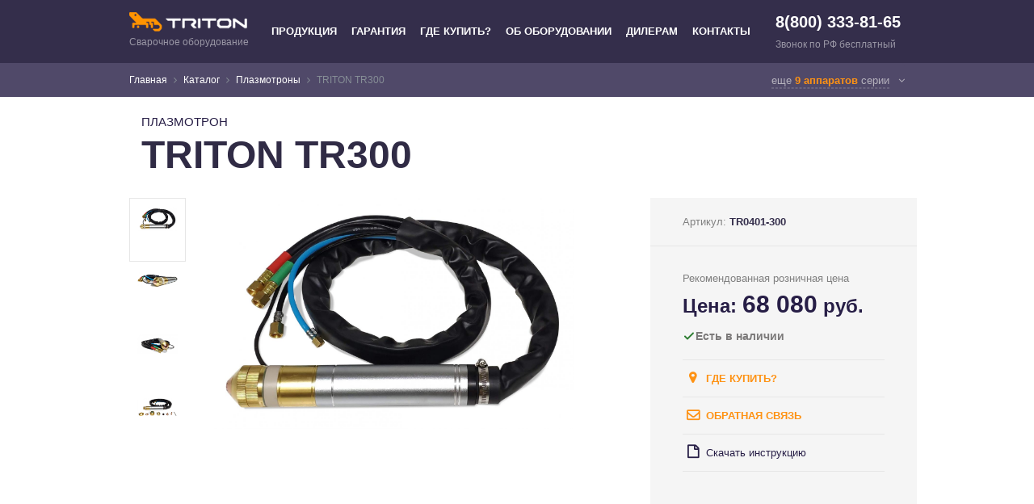

--- FILE ---
content_type: text/html; charset=UTF8
request_url: https://triton-welding.ru/product.html?itemid=205
body_size: 18023
content:
<!doctype html>
<html lang="en">
<head>
	<meta charset="UTF-8">
	<meta name="viewport" content="width=device-width, initial-scale=1, shrink-to-fit=no">
	<meta name="yandex-verification" content="0a692853a06162f2" />

	<title> TRITON TR300 - отзывы, цены, доставка по всей России. Совместимые аналоги: TP0401-300</title>
	<!-- Bootstrap core CSS -->
	<link rel="stylesheet" href="https://maxcdn.bootstrapcdn.com/bootstrap/4.0.0-beta.2/css/bootstrap.min.css" integrity="sha384-PsH8R72JQ3SOdhVi3uxftmaW6Vc51MKb0q5P2rRUpPvrszuE4W1povHYgTpBfshb" crossorigin="anonymous">
	<link rel="stylesheet" href="https://maxcdn.bootstrapcdn.com/font-awesome/4.7.0/css/font-awesome.min.css">
	<link rel="stylesheet" href="design/styles/main.css?v=24">
	<link rel="stylesheet" href="https://cdn.plyr.io/3.7.8/plyr.css" />
	<link rel="shortcut icon" href="design/images/favicon.ico" type="image/x-icon">
	<!--[if lt IE 9]>
	<script type="text/javascript" src="http://html5shiv.googlecode.com/svn/trunk/html5.js"></script>
	<![endif]-->
	<script src="/design/scripts/jquery.min.js"></script>
	<!--<script type="text/javascript" src="design/scripts/niftycube.js"></script>-->
	<!--<script type="text/javascript" src="design/scripts/functions.js"></script>-->

<!--	<script>-->
<!--		// DOM Ready-->
<!--		$(function(){-->
<!--			$('#slider').anythingSlider({-->
<!--				buildStartStop:false,-->
<!--				forwardText: "&gt;",-->
<!--				backText: "&lt;",-->
<!--				hashTags: false,-->
<!--				autoPlay: true-->
<!--			});-->
<!--		});-->
<!--	</script>-->
</head>
<body>
<!-- Google Tag Manager -->
<noscript><iframe src="//www.googletagmanager.com/ns.html?id=GTM-5Q2M53"
				  height="0" width="0" style="display:none;visibility:hidden"></iframe></noscript>
<script>(function(w,d,s,l,i){w[l]=w[l]||[];w[l].push({'gtm.start':
		new Date().getTime(),event:'gtm.js'});var f=d.getElementsByTagName(s)[0],
		j=d.createElement(s),dl=l!='dataLayer'?'&l='+l:'';j.async=true;j.src=
		'//www.googletagmanager.com/gtm.js?id='+i+dl;f.parentNode.insertBefore(j,f);
})(window,document,'script','dataLayer','GTM-5Q2M53');</script>
<!-- End Google Tag Manager -->
<div class="wrapSite">
	<header class="header">
		<div class="header__dropdown-menu">
			<div class="container">
				<div class="row">
					
	<div class="col-lg-4">
		
<ul class="dropdown-menu__item">
	<span class="dropdown-menu__title"><a class="dropdown-menu__link" href="/products.html#cat17">Плазменная резка CUT для ЧПУ</a></span>
	
	
		<li class="dropdown-menu__list"><a class="dropdown-menu__link" href="/product.html?itemid=116">TRITON CUT 70 PN</a></li>



		<li class="dropdown-menu__list"><a class="dropdown-menu__link" href="/product.html?itemid=86">TRITON CUT 100 PN CNC</a></li>



		<li class="dropdown-menu__list"><a class="dropdown-menu__link" href="/product.html?itemid=117">TRITON CUT 130 PN</a></li>



		<li class="dropdown-menu__list"><a class="dropdown-menu__link" href="/product.html?itemid=119">TRITON CUT 200 HF W (TR300)</a></li>



		<li class="dropdown-menu__list"><a class="dropdown-menu__link" href="/product.html?itemid=179">TRITON CUT 200 HF W (TR300Pro)</a></li>



		<li class="dropdown-menu__list"><a class="dropdown-menu__link" href="/product.html?itemid=212">TRITON CUT 300 HF W (TR300)</a></li>



		<li class="dropdown-menu__list"><a class="dropdown-menu__link" href="/product.html?itemid=214">TRITON CUT 300 HF W (TR300PRO)</a></li>



		<li class="dropdown-menu__list"><a class="dropdown-menu__link" href="/product.html?itemid=271">TRITON CUT 400 HF W (TR300)</a></li>



		<li class="dropdown-menu__list"><a class="dropdown-menu__link" href="/product.html?itemid=272">TRITON CUT 400 HF W (TR300PRO)</a></li>



</ul>



	</div>


	<div class="col-lg-4">
		
<ul class="dropdown-menu__item">
	<span class="dropdown-menu__title"><a class="dropdown-menu__link" href="/products.html#cat30">Серия Quantum - Полуавтоматы для роботизированной сварки</a></span>
	
	
		<li class="dropdown-menu__list"><a class="dropdown-menu__link" href="/product.html?itemid=249">TRITON PROWAVE QUANTUM MIG 500 Synergic</a></li>



</ul>



	</div>


	<div class="col-lg-4">
		
<ul class="dropdown-menu__item">
	<span class="dropdown-menu__title"><a class="dropdown-menu__link" href="/products.html#cat18">Серия ALUTIG - аргонодуговая сварка с пульсом</a></span>
	
	
		<li class="dropdown-menu__list"><a class="dropdown-menu__link" href="/product.html?itemid=39">TRITON ALUTIG 250Р AC/DC</a></li>



		<li class="dropdown-menu__list"><a class="dropdown-menu__link" href="/product.html?itemid=55">TRITON ALUTIG 400Р AC/DC W</a></li>



		<li class="dropdown-menu__list"><a class="dropdown-menu__link" href="/product.html?itemid=56">TRITON ALUTIG 500P AC/DC W</a></li>



</ul>



	</div>


	<div class="col-lg-4">
		
<ul class="dropdown-menu__item">
	<span class="dropdown-menu__title"><a class="dropdown-menu__link" href="/products.html#cat19">Серия ALUMIG - профессиональные полуавтоматы с двойным пульсом</a></span>
	
	
		<li class="dropdown-menu__list"><a class="dropdown-menu__link" href="/product.html?itemid=1">TRITON ALUMIG 250P Dpulse Synergic</a></li>



		<li class="dropdown-menu__list"><a class="dropdown-menu__link" href="/product.html?itemid=115">TRITON ALUMIG 250P Dpulse Synergic 380v</a></li>



		<li class="dropdown-menu__list"><a class="dropdown-menu__link" href="/product.html?itemid=48">TRITON ALUMIG 500P Dpulse Synergic DW</a></li>



</ul>



	</div>


	<div class="col-lg-4">
		
<ul class="dropdown-menu__item">
	<span class="dropdown-menu__title"><a class="dropdown-menu__link" href="/products.html#cat16">Серия STEELMIG - полуавтоматы для стали</a></span>
	
	
		<li class="dropdown-menu__list"><a class="dropdown-menu__link" href="/product.html?itemid=270">TRITON STEELMIG 500 D</a></li>



		<li class="dropdown-menu__list"><a class="dropdown-menu__link" href="/product.html?itemid=273">TRITON STEELMIG SL500</a></li>



		<li class="dropdown-menu__list"><a class="dropdown-menu__link" href="/product.html?itemid=275">TRITON STEELMIG PRO 500</a></li>



</ul>



	</div>


	<div class="col-lg-4">
		
<ul class="dropdown-menu__item">
	<span class="dropdown-menu__title"><a class="dropdown-menu__link" href="/products.html#cat31">Сварочные тракторы</a></span>
	
	
		<li class="dropdown-menu__list"><a class="dropdown-menu__link" href="/product.html?itemid=279">TRITON SUBARC-1000DC</a></li>



		<li class="dropdown-menu__list"><a class="dropdown-menu__link" href="/product.html?itemid=280">TRITON SUBARC-1250DC</a></li>



		<li class="dropdown-menu__list"><a class="dropdown-menu__link" href="/product.html?itemid=281">TRITON SUBARC-1000XD</a></li>



		<li class="dropdown-menu__list"><a class="dropdown-menu__link" href="/product.html?itemid=282">TRITON SUBARC-1250XD</a></li>



		<li class="dropdown-menu__list"><a class="dropdown-menu__link" href="/product.html?itemid=277">TRITON ARC-800Plus</a></li>



		<li class="dropdown-menu__list"><a class="dropdown-menu__link" href="/product.html?itemid=278">TRITON ARC-1000Plus</a></li>



</ul>



	</div>


	<div class="col-lg-4">
		
<ul class="dropdown-menu__item">
	<span class="dropdown-menu__title"><a class="dropdown-menu__link" href="/products.html#cat21">Плазмотроны</a></span>
	
	
		<li class="dropdown-menu__list"><a class="dropdown-menu__link" href="/product.html?itemid=229">TRITON STM-120 (7,5м)</a></li>



		<li class="dropdown-menu__list"><a class="dropdown-menu__link" href="/product.html?itemid=146">TRITON STM-120 (12м)</a></li>



		<li class="dropdown-menu__list"><a class="dropdown-menu__link" href="/product.html?itemid=215">TRITON TM-125 (6м)</a></li>



		<li class="dropdown-menu__list"><a class="dropdown-menu__link" href="/product.html?itemid=216">TRITON TM-125 (12м)</a></li>



		<li class="dropdown-menu__list"><a class="dropdown-menu__link" href="/product.html?itemid=285">TRITON TM-125 (15м)</a></li>



		<li class="dropdown-menu__list"><a class="dropdown-menu__link" href="/product.html?itemid=289">TRITON TM-125 (18м)</a></li>



		<li class="dropdown-menu__list"><a class="dropdown-menu__link" href="/product.html?itemid=241">TRITON TH-125 (12м)</a></li>



		<li class="dropdown-menu__list"><a class="dropdown-menu__link" href="/product.html?itemid=92">TRITON ST-120 (6м)</a></li>



		<li class="dropdown-menu__list"><a class="dropdown-menu__link" href="/product.html?itemid=205">TRITON TR300</a></li>



		<li class="dropdown-menu__list"><a class="dropdown-menu__link" href="/product.html?itemid=288">TRITON TR300H с блоком поджига</a></li>



</ul>



	</div>


	<div class="col-lg-4">
		
<ul class="dropdown-menu__item">
	<span class="dropdown-menu__title"><a class="dropdown-menu__link" href="/products.html#cat29">Расходники</a></span>
	
	
	<li class="dropdown-menu__list"><a class="dropdown-menu__link dropdown-menu__anchor" data-target="header_consumables_sopla" href="/products.html#header_consumables_sopla">Сопла</a></li>
	<li class="dropdown-menu__list"><a class="dropdown-menu__link dropdown-menu__anchor" data-target="header_consumables_elektrody" href="/products.html#header_consumables_elektrody">Электроды</a></li>
	<li class="dropdown-menu__list"><a class="dropdown-menu__link dropdown-menu__anchor" data-target="header_consumables_koghuhi" href="/products.html#header_consumables_koghuhi">Кожухи</a></li>
	<li class="dropdown-menu__list"><a class="dropdown-menu__link dropdown-menu__anchor" data-target="header_consumables_zavihriteli" href="/products.html#header_consumables_zavihriteli">Завихрители</a></li>
	<li class="dropdown-menu__list"><a class="dropdown-menu__link dropdown-menu__anchor" data-target="header_consumables_zaschitnye_ekrany" href="/products.html#header_consumables_zaschitnye_ekrany">Защитные экраны</a></li>
	<li class="dropdown-menu__list"><a class="dropdown-menu__link dropdown-menu__anchor" data-target="header_consumables_zaschitnye_nasadki" href="/products.html#header_consumables_zaschitnye_nasadki">Защитные насадки</a></li>
	<li class="dropdown-menu__list"><a class="dropdown-menu__link dropdown-menu__anchor" data-target="header_consumables_vodyanye_trubki" href="/products.html#header_consumables_vodyanye_trubki">Водяные трубки</a></li>
	<li class="dropdown-menu__list"><a class="dropdown-menu__link dropdown-menu__anchor" data-target="header_consumables_fiksatory_zaschitnogo_ekrana" href="/products.html#header_consumables_fiksatory_zaschitnogo_ekrana">Фиксаторы защитного экрана</a></li>
	<li class="dropdown-menu__list"><a class="dropdown-menu__link dropdown-menu__anchor" data-target="header_consumables_golovki_plazmotrona" href="/products.html#header_consumables_golovki_plazmotrona">Головки плазмотрона</a></li>
	<li class="dropdown-menu__list"><a class="dropdown-menu__link dropdown-menu__anchor" data-target="header_consumables_prochee" href="/products.html#header_consumables_prochee">Прочее</a></li>
</ul>



	</div>


	<div class="col-lg-4">
		
<ul class="dropdown-menu__item">
	<span class="dropdown-menu__title"><a class="dropdown-menu__link" href="/products.html#cat32">Лазерная сварка</a></span>
	
	
		<li class="dropdown-menu__list"><a class="dropdown-menu__link" href="/product.html?itemid=283">TRITON LASER 4-IN-1 1500 LCD RAYCUS</a></li>



		<li class="dropdown-menu__list"><a class="dropdown-menu__link" href="/product.html?itemid=284">TRITON LASER 4-IN-1 2000 LCD RAYCUS</a></li>



</ul>



	</div>


				</div>
			</div>
		</div>
		<div class="about__products-menu">
			<div class="container p-4">
				<div class="row">
					<div>
						<a class="mission__link" href="/mission.html">Миссия</a>
					</div>
					<div>
						<a class="demo__link" href="/demo.html">Демонстрация</a>
					</div>
					<div>
						<a class="article__link" href="/articles.html">Статьи</a>
					</div>
					<div>
						<a class="video__link" href="/video.html">Видеообзоры</a>
					</div>
					<div>
						<a class="rashodka__link" href="/rashodka.html">Подбор расходки</a>
					</div>
				</div>
			</div>
		</div>
		<div class="container align-items-center">
			<nav class="navbar navbar-expand-lg navbar-light px-0">
				<button class="navbar-toggler" type="button" data-toggle="collapse" data-target="#navbarNav" aria-controls="navbarNav" aria-expanded="false" aria-label="Toggle navigation">
					<span><i class="fa fa-bars navbar-toggle-color" aria-hidden="true"></i></span>
				</button>
				<div class="header__logo">
					<a class="header__logo-img" href="index.html">
						<img src="design/images/logo.png" alt="logo">
					</a>
					<span class="header__logo-text" >Сварочное оборудование</span>
					<div class="header__contact-mobile">
						<a class="header__contact-link" href="tel:8(800) 333-81-65">8(800) 333-81-65</a>
<span class="header__contact-descr" >Звонок по РФ бесплатный</span>
					</div>
				</div>
				<div class="header__contact-tab">
					<a class="header__contact-link" href="tel:8(800) 333-81-65">8(800) 333-81-65</a>
<span class="header__contact-descr" >Звонок по РФ бесплатный</span>
				</div>
				<div class="collapse navbar-collapse" id="navbarNav">
					<div class="mobile__menu-title">Меню <span class="mobile__menu-close fa fa-times" aria-hidden="true"></span></div>

					<ul class="navbar-nav header-menu">
	<li class="nav-item header__menu-list"><a class="header__menu-link" href="products.html">Продукция</a></li>
	<li class="nav-item header__menu-list"><a class="header__menu-link" href="warranty.html">Гарантия</a></li>
	<li class="nav-item header__menu-list"><a class="header__menu-link" href="where-buy.html">Где купить?</a></li>
	<li class="nav-item header__menu-list"><a class="header__menu-link" href="mission.html">Об оборудовании</a></li>
	<li class="nav-item header__menu-list"><a class="header__menu-link" href="dealers.html">Дилерам</a></li>
	<li class="nav-item header__menu-list"><a class="header__menu-link" href="contacts.html">Контакты</a></li>
	</ul>


				</div>
				<div class="header__contact">
					<a class="header__contact-link" href="tel:8(800) 333-81-65">8(800) 333-81-65</a>
<span class="header__contact-descr" >Звонок по РФ бесплатный</span>
				</div>
			</nav>
		</div>
	</header>
	<!-- end header-->
	

<div class="breadcrumb-menu">
    <div class="container ps-rel">
        <nav aria-label="breadcrumb" role="navigation">
            <ol class="breadcrumb">

                

                <li class="breadcrumb-item"><a href="/" title="Главная">Главная</a></li>

                

                

                <li class="breadcrumb-item"><a href="product.html" title="Каталог">Каталог</a></li>

                

                

                <li class="breadcrumb-item"><a href="/products.html#cat21" title="Плазмотроны">Плазмотроны</a></li>

                

                

                <li class="breadcrumb-item active" aria-current="page">TRITON TR300</li>

                

            </ol>
              <a href="#" class="breadcrumb-more-item"><span>еще <b>9 аппаратов </b>серии</span></a>
            <a href="#" class="breadcrumb-more-item-hide"><span><b>Свернуть</b></span></a>
        </nav>
    </div>
</div>

	


<div class="section-bg-pr">
    <section class="container">
        <h1 class="catalog__title-pr">Плазмотроны</h1>
        <div class="row catalog">
            
<div class="col-lg-4">
	<div class="catalog__item">
		<div class="catalog__item-wrap">
			<a href="//www.triton-welding.ru/product.html?itemid=92">
<img src="//www.triton-welding.ru/content/files/catalog1/tn/_s_pnevmopodzhigom_ST120_6_metrov_03820CX_1438700548.jpg" alt="TRITON ST-120 (6м)"></a>
		</div>
		<div  class="catalog__item-charact">
			<a class="charact-link" href="//www.triton-welding.ru/product.html?itemid=92">TRITON ST-120 (6м)</a>
			<ul class="charact-list">
				
				
				
				
				
<li>Ток CUT: <span>40 - 120 А</span></li>

			</ul>
		</div>
	</div>
</div>


<div class="col-lg-4">
	<div class="catalog__item">
		<div class="catalog__item-wrap">
			<a href="//www.triton-welding.ru/product.html?itemid=146">
<img src="//www.triton-welding.ru/content/files/catalog1/tn/_dlya_CNC_s_pnevmopodzhigom_STM120_razdelnoe_podklyuchenie_03835CX_ili_03830CX1_1518415632.jpg" alt="TRITON STM-120 (12м)"></a>
		</div>
		<div  class="catalog__item-charact">
			<a class="charact-link" href="//www.triton-welding.ru/product.html?itemid=146">TRITON STM-120 (12м)</a>
			<ul class="charact-list">
				
				
				
				
				
			</ul>
		</div>
	</div>
</div>


<div class="col-lg-4">
	<div class="catalog__item">
		<div class="catalog__item-wrap">
			<a href="//www.triton-welding.ru/product.html?itemid=215">
<img src="//www.triton-welding.ru/content/files/catalog1/tn/037306_i_0373012___1_1604650170.jpg" alt="TRITON TM-125 (6м)"></a>
		</div>
		<div  class="catalog__item-charact">
			<a class="charact-link" href="//www.triton-welding.ru/product.html?itemid=215">TRITON TM-125 (6м)</a>
			<ul class="charact-list">
				
				
				
				
				
<li>Ток CUT: <span>40 - 125 А</span></li>

			</ul>
		</div>
	</div>
</div>


<div class="col-lg-4">
	<div class="catalog__item">
		<div class="catalog__item-wrap">
			<a href="//www.triton-welding.ru/product.html?itemid=216">
<img src="//www.triton-welding.ru/content/files/catalog1/tn/037306_i_0373012___1_1604650170_2.jpg" alt="TRITON TM-125 (12м)"></a>
		</div>
		<div  class="catalog__item-charact">
			<a class="charact-link" href="//www.triton-welding.ru/product.html?itemid=216">TRITON TM-125 (12м)</a>
			<ul class="charact-list">
				
				
				
				
				
<li>Ток CUT: <span>40 - 125 А</span></li>

			</ul>
		</div>
	</div>
</div>


<div class="col-lg-4">
	<div class="catalog__item">
		<div class="catalog__item-wrap">
			<a href="//www.triton-welding.ru/product.html?itemid=229">
<img src="//www.triton-welding.ru/content/files/catalog1/tn/_dlya_CNC_s_pnevmopodzhigom_STM120_razdelnoe_podklyuchenie_03835CX_ili_03830CX1_1518415756_2.jpg" alt="TRITON STM-120 (7,5м)"></a>
		</div>
		<div  class="catalog__item-charact">
			<a class="charact-link" href="//www.triton-welding.ru/product.html?itemid=229">TRITON STM-120 (7,5м)</a>
			<ul class="charact-list">
				
				
				
				
				
			</ul>
		</div>
	</div>
</div>


<div class="col-lg-4">
	<div class="catalog__item">
		<div class="catalog__item-wrap">
			<a href="//www.triton-welding.ru/product.html?itemid=241">
<img src="//www.triton-welding.ru/content/files/catalog1/tn/TH_125__1_1681815368.png" alt="TRITON TH-125 (12м)"></a>
		</div>
		<div  class="catalog__item-charact">
			<a class="charact-link" href="//www.triton-welding.ru/product.html?itemid=241">TRITON TH-125 (12м)</a>
			<ul class="charact-list">
				
				
				
				
				
			</ul>
		</div>
	</div>
</div>


<div class="col-lg-4">
	<div class="catalog__item">
		<div class="catalog__item-wrap">
			<a href="//www.triton-welding.ru/product.html?itemid=285">
<img src="//www.triton-welding.ru/content/files/catalog1/tn/037306_i_0373012___1_1604650170_2_2.jpg" alt="TRITON TM-125 (15м)"></a>
		</div>
		<div  class="catalog__item-charact">
			<a class="charact-link" href="//www.triton-welding.ru/product.html?itemid=285">TRITON TM-125 (15м)</a>
			<ul class="charact-list">
				
				
				
				
				
<li>Ток CUT: <span>40 - 125 А</span></li>

			</ul>
		</div>
	</div>
</div>


<div class="col-lg-4">
	<div class="catalog__item">
		<div class="catalog__item-wrap">
			<a href="//www.triton-welding.ru/product.html?itemid=288">
<img src="//www.triton-welding.ru/content/files/catalog1/tn/torch_tr300_with_ignition_1760513994.png" alt="TRITON TR300H с блоком поджига"></a>
		</div>
		<div  class="catalog__item-charact">
			<a class="charact-link" href="//www.triton-welding.ru/product.html?itemid=288">TRITON TR300H с блоком поджига</a>
			<ul class="charact-list">
				
				
				
				
				
			</ul>
		</div>
	</div>
</div>


<div class="col-lg-4">
	<div class="catalog__item">
		<div class="catalog__item-wrap">
			<a href="//www.triton-welding.ru/product.html?itemid=289">
<img src="//www.triton-welding.ru/content/files/catalog1/tn/037306_i_0373012___1_1604650170_2_2_2.jpg" alt="TRITON TM-125 (18м)"></a>
		</div>
		<div  class="catalog__item-charact">
			<a class="charact-link" href="//www.triton-welding.ru/product.html?itemid=289">TRITON TM-125 (18м)</a>
			<ul class="charact-list">
				
				
				
				
				
<li>Ток CUT: <span>40 - 125 А</span></li>

			</ul>
		</div>
	</div>
</div>


        </div>
    </section>
</div>



<div class="container card h-auto">
    <div class="col-lg-12">
        <span class="card__sm-title">Плазмотрон</span>
        <h1 class="card__main-title">TRITON TR300</h1>
    </div>

    <div class="row card-ie">

        <!-- card-slider -->



        
<div class="col-lg-8 hide-slider">
<div class="position-rel">
    <div id="mainCardSlider" class="carousel slide d-flex" data-ride="carousel" data-interval="false">
        <ol class="carousel-indicators card-slider-indicators ind-plazmotron">
            
<div data-target="#mainCardSlider" data-slide-to="0" class="indicators-item  card-ind active"><img class="img-fluid" src="content/files/catalog1/IMG_20210115_142534_1611657275.jpg" alt="TRITON TR300"></div>


<div data-target="#mainCardSlider" data-slide-to="1" class="indicators-item  card-ind "><img class="img-fluid" src="content/files/catalog1/IMG_20210115_142549_1611657276.jpg" alt="TRITON TR300"></div>


<div data-target="#mainCardSlider" data-slide-to="2" class="indicators-item  card-ind "><img class="img-fluid" src="content/files/catalog1/IMG_20210115_142859_1611657276.jpg" alt="TRITON TR300"></div>


<div data-target="#mainCardSlider" data-slide-to="3" class="indicators-item  card-ind "><img class="img-fluid" src="content/files/catalog1/IMG_20210115_143410_1611657277.jpg" alt="TRITON TR300"></div>


            <a class="card-modal__link hide-elem" href="#" data-toggle="modal" data-target=".bs-example-modal-lg"></a>
        </ol>
        <div class="carousel-inner">
            
                
<div class="carousel-item carousel-item-plazmotron active">
    <a class="card-modal__link-img %hide%" href="#" data-toggle="modal" data-target=".bs-example-modal-lg">
	<img class="img-fluid" src="content/files/catalog1/IMG_20210115_142534_1611657275.jpg" alt="TRITON TR300">
    </a>
</div>


















<div class="carousel-item carousel-item-plazmotron ">
    <a class="card-modal__link-img %hide%" href="#" data-toggle="modal" data-target=".bs-example-modal-lg">
	<img class="img-fluid" src="content/files/catalog1/IMG_20210115_142549_1611657276.jpg" alt="TRITON TR300">
    </a>
</div>


















<div class="carousel-item carousel-item-plazmotron ">
    <a class="card-modal__link-img %hide%" href="#" data-toggle="modal" data-target=".bs-example-modal-lg">
	<img class="img-fluid" src="content/files/catalog1/IMG_20210115_142859_1611657276.jpg" alt="TRITON TR300">
    </a>
</div>


















<div class="carousel-item carousel-item-plazmotron ">
    <a class="card-modal__link-img %hide%" href="#" data-toggle="modal" data-target=".bs-example-modal-lg">
	<img class="img-fluid" src="content/files/catalog1/IMG_20210115_143410_1611657277.jpg" alt="TRITON TR300">
    </a>
</div>


















            
        </div>
    </div>
    <div class="card-item-guarantee">
        
        
    </div>
</div>
</div> 


<div class="col-lg-8 card-mob-slider">
    <div id="mobIndicators" class="carousel slide" data-ride="carousel">
        <ol class="carousel-indicators carousel-indicators-mob">
            
<li data-target="#mobIndicators" data-slide-to="0" class="active"></li>


<li data-target="#mobIndicators" data-slide-to="1" class=""></li>


<li data-target="#mobIndicators" data-slide-to="2" class=""></li>


<li data-target="#mobIndicators" data-slide-to="3" class=""></li>


        </ol>
        <div class="carousel-inner">
            
                
<div class="carousel-item card-mob-slide active">
	<img src="content/files/catalog1/IMG_20210115_142534_1611657275.jpg" alt="TRITON TR300">
</div>





<div class="carousel-item card-mob-slide ">
	<img src="content/files/catalog1/IMG_20210115_142549_1611657276.jpg" alt="TRITON TR300">
</div>





<div class="carousel-item card-mob-slide ">
	<img src="content/files/catalog1/IMG_20210115_142859_1611657276.jpg" alt="TRITON TR300">
</div>





<div class="carousel-item card-mob-slide ">
	<img src="content/files/catalog1/IMG_20210115_143410_1611657277.jpg" alt="TRITON TR300">
</div>





            
        </div>
        <div class="card-item-guarantee">
            
            
        </div>
    </div>
</div>


<div class="modal fade bs-example-modal-lg" id="modal" tabindex="-1" role="dialog" aria-labelledby="myLargeModalLabel" aria-hidden="true">
    <div class="modal-dialog modal-lg modal-h100">
        <div class="modal-content h-100">
            <div class="modal-body h-100">
            <div class="m-close" data-dismiss="modal" aria-label="Close"></div>
            <div id="carousel-example-generic" class="carousel slide h-100" data-ride="carousel" data-interval="false">



                <!-- Wrapper for slides -->
                <div id="cardSlider" class="carousel slide d-flex" data-ride="carousel" data-interval="false">
                    <ol class="carousel-indicators card-slider-indicators ind-plazmotron">
                        
<span data-target="#cardSlider" data-slide-to="0" class="indicators-item card-ind"><img class="img-fluid" src="content/files/catalog1/IMG_20210115_142534_1611657275.jpg" alt="TRITON TR300"></span>


<span data-target="#cardSlider" data-slide-to="1" class="indicators-item card-ind"><img class="img-fluid" src="content/files/catalog1/IMG_20210115_142549_1611657276.jpg" alt="TRITON TR300"></span>


<span data-target="#cardSlider" data-slide-to="2" class="indicators-item card-ind"><img class="img-fluid" src="content/files/catalog1/IMG_20210115_142859_1611657276.jpg" alt="TRITON TR300"></span>


<span data-target="#cardSlider" data-slide-to="3" class="indicators-item card-ind"><img class="img-fluid" src="content/files/catalog1/IMG_20210115_143410_1611657277.jpg" alt="TRITON TR300"></span>


                    </ol>
                    <div class="carousel-inner card-modal-slide h-100">
                        
<div class="carousel-item active">
    <img src="content/files/catalog1/IMG_20210115_142534_1611657275.jpg" alt="TRITON TR300">
</div>
<div class="carousel-item ">
    <img src="content/files/catalog1/IMG_20210115_142549_1611657276.jpg" alt="TRITON TR300">
</div>
<div class="carousel-item ">
    <img src="content/files/catalog1/IMG_20210115_142859_1611657276.jpg" alt="TRITON TR300">
</div>
<div class="carousel-item ">
    <img src="content/files/catalog1/IMG_20210115_143410_1611657277.jpg" alt="TRITON TR300">
</div>

                        <!-- Controls -->
                        <a class="carousel-control-prev" href="#cardSlider" role="button" data-slide="prev">
                            <span class="card-controls-r" aria-hidden="true"></span>
                            <span class="sr-only">Previous</span>
                        </a>
                        <a class="carousel-control-next" href="#cardSlider" role="button" data-slide="next">
                            <span class="card-controls-l" aria-hidden="true"></span>
                            <span class="sr-only">Next</span>
                        </a>
                    </div>
                </div>

            </div>
            </div>
        </div>
    </div>
</div>






        <!-- Trigger modal -->

        

        <div class="col-lg-4 p-0">
            <div class="articul">
                Артикул: <span>TR0401-300</span>
            </div>
            <div class="card__descr">
                <div class="card__descr-price">Рекомендованная розничная цена <br>

<div>Цена: <span class="v_price">68 080</span> руб.</div>
<div class="instock-wrapper"><img src="/design/images/ok.svg" class="instock-image" alt="Есть в наличии"/><span class="instock-text">Есть в наличии</span></div>

</div>

                <a href="#where-buy" class="card__descr-where-buy">
                    <i class="fa fa-map-marker" aria-hidden="true"></i> Где купить?
                </a>
                <a href="#" class="card__descr-contacts" data-toggle="modal" data-target="#feedbackModal"><i class="fa fa-envelope-o" aria-hidden="true"></i> обратная связь

                </a>
                
<a href="content/files/catalog1/Kartochka_TR300.pdf" target="_blank" class="card__descr-instr">
    <i class="fa fa-file-o" aria-hidden="true"></i> Скачать инструкцию
</a>



            </div>
        </div>
    </div>
</div>
<div class="modal fade" id="feedbackModal" tabindex="-1" role="dialog"  aria-hidden="true">
    <div class="modal-dialog" role="document">
        <div class="modal-content">
            <form action="/product.html?itemid=205&feedback1-69=form_processing" method="post" id="isContact" class="footer-form thh" onsubmit="return feedback_ajax_form($(this));">

                    <div class="modal__header">
                        <span class="close-fb" data-dismiss="modal" aria-label="Close"></span>
                        <h5 class="modal__title">Обратная связь</h5>
                        <div class="modal__descr">Оставьте свои данные и мы вам перезвоним</div>

                    </div>
                    <div class="modal-body modal-call__body">
                        <div class="result_form">
                            <div class="row">
                            <div class="col-lg-12">
                                <input class="call-form__input" name="values[name]" type="text" placeholder="Ваше имя" required>
                                <input class="call-form__input" name="values[contact]" type="text" placeholder="E-mail или телефон" required>
                                <textarea class="dealers-form__input" name="values[message]" rows="5" placeholder="Комментарий"></textarea>
                                <div class="checkbox-wrap">
                                    <input class="checkbox__input" name="values[apd]" type="checkbox" id="checkbox-4" checked>
                                    <label class="checkbox__label" for="checkbox-4">Согласие на обработку <a href="/politic.html" target="_blank">персональных данных</a> клиентов</label>
                                </div>
                                <button class="btn feedback__btn mb-0">ОСТАВИТЬ ЗАЯВКУ</button>
                            </div>
                        </div>
                        </div>
                    </div>

            </form>
        </div>
    </div>
</div>


















<div id="contentBlock">
    <section class="container card-specification">
        
<h2 class="characteristics__title">Описание</h2>
Подходит к аппаратам:<br />
<br />
<a href="https://www.triton-welding.ru/product.html?itemid=119">TRITON CUT 200 HF W (TR300)</a><br />
<a href="https://www.triton-welding.ru/product.html?itemid=178">TRITON CUT 200 HF W (TR300W)</a> с водяным охлаждением<br />
<a href="https://www.triton-welding.ru/product.html?itemid=179">TRITON CUT 200 HF W (TR300Pro)</a> с возможностью работать с газовой консолью<br />
<a href="https://www.triton-welding.ru/product.html?itemid=212">TRITON CUT 300 HF W (TR300)</a><br />
<a href="https://www.triton-welding.ru/product.html?itemid=213">TRITON CUT 300 HF W (TR300W)</a> с водяным охлаждением<br />
<a href="https://www.triton-welding.ru/product.html?itemid=214">TRITON CUT 300 HF W (TR300Pro)</a> с возможностью работать с газовой консолью<br />
<br />
<br />
&nbsp;
<table border="1" cellpadding="1" cellspacing="1" style="width:600px;">
	<caption>Таблица реза</caption>
	<tbody>
		<tr>
			<td style="width: 90px;">Толщина металла</td>
			<td>Сила тока</td>
			<td>&Oslash; сопла</td>
			<td>Время&nbsp;<br />
			прожига</td>
			<td style="width: 80px;">Зазор при<br />
			резке</td>
			<td>Скорость резки</td>
		</tr>
		<tr>
			<td style="width: 100px;">6 мм</td>
			<td>80-100 А</td>
			<td>1,5 мм</td>
			<td>0,3 с</td>
			<td style="width: 80px;">5-8 мм</td>
			<td>1500-2300 мм/мин</td>
		</tr>
		<tr>
			<td style="width: 100px;">8 мм</td>
			<td>80-120 А</td>
			<td>1,7 мм</td>
			<td>0,3 с</td>
			<td style="width: 80px;">5-8 мм</td>
			<td>1500-2000 мм/мин</td>
		</tr>
		<tr>
			<td style="width: 100px;">10 мм</td>
			<td>80-120 А</td>
			<td>1,7 мм</td>
			<td>0,5 с</td>
			<td style="width: 80px;">5-8 мм</td>
			<td>1000-1500 мм/мин</td>
		</tr>
		<tr>
			<td style="width: 100px;">12 мм</td>
			<td>100-120 А</td>
			<td>1,7 мм</td>
			<td>0,5 с</td>
			<td style="width: 80px;">5-8 мм</td>
			<td>1000-1500 мм/мин</td>
		</tr>
		<tr>
			<td style="width: 100px;">14 мм</td>
			<td>120-160 А</td>
			<td>1,7 мм</td>
			<td>0,7 с</td>
			<td style="width: 80px;">5-8 мм</td>
			<td>1000-1500 мм/мин</td>
		</tr>
		<tr>
			<td style="width: 100px;">16 мм</td>
			<td>120-160 А</td>
			<td>1,9 мм</td>
			<td>0,8 с</td>
			<td style="width: 80px;">5-8 мм</td>
			<td>1000-1300 мм/мин</td>
		</tr>
		<tr>
			<td style="width: 100px;">18 мм</td>
			<td>150-180 А</td>
			<td>1,9 мм</td>
			<td>1 с</td>
			<td style="width: 80px;">5-8 мм</td>
			<td>800-1300 мм/мин</td>
		</tr>
		<tr>
			<td style="width: 100px;">20 мм</td>
			<td>200-220 А</td>
			<td>1,9 мм</td>
			<td>1 с</td>
			<td style="width: 80px;">8-10 мм</td>
			<td>800-1200 мм/мин</td>
		</tr>
		<tr>
			<td style="width: 100px;">25 мм</td>
			<td>220-250 А</td>
			<td>2,3/2,5 мм</td>
			<td>1,2 с</td>
			<td style="width: 80px;">8-10 мм</td>
			<td>700-1000 мм/мин</td>
		</tr>
		<tr>
			<td style="width: 100px;">30 мм</td>
			<td>250-280 А</td>
			<td>2,5/2,8 мм</td>
			<td>1,5 с</td>
			<td style="width: 80px;">8-10 мм</td>
			<td>700-1000 мм/мин</td>
		</tr>
		<tr>
			<td style="width: 100px;">35 мм</td>
			<td>300-320 А</td>
			<td>2,8/3,2 мм</td>
			<td>1,8 с</td>
			<td style="width: 80px;">8-10 мм</td>
			<td>600-900 мм/мин</td>
		</tr>
		<tr>
			<td style="width: 100px;">40 мм</td>
			<td>320-350 А</td>
			<td>2,8/3,2 мм</td>
			<td>2 с</td>
			<td style="width: 80px;">8-10 мм</td>
			<td>600-900 мм/мин</td>
		</tr>
	</tbody>
</table>
<br />
*<span style="font-size:12px;">данные, приведенные в таблице, являются справочными и могут отличаться от действительных параметров из-за качества материала, воздуха и системы станка чпу</span>


    </section>
</div>

<section class="card__section-bg" id="characteristics2" style="margin-bottom: 50px;">
    <div class="container">
        
<h2 class="characteristics__title">Характеристики TRITON TR300</h2>
<ul class="characteristics-list">
    <li>
        <span>Артикул</span>
        <span class='rightT'>TR0401-300</span>
    </li>
    
		
    <li>
        <span>Вид резки</span>
        <span class='rightT'>Механизированная</span>
    </li>
    
		
<li>
    <span>Максимальный ток резки</span>
    <span class='rightT'>300 А</span>
</li>


		
	
        
<li>
    <span>Длина резака</span>
    <span class='rightT'>1.50 м </span>
</li>

        
<li>
    <span>Вид подключения</span>
    <span class='rightT'>раздельное 1/4G</span>
</li>

        


        
<li>
    <span>Тип поджига</span>
    <span class='rightT'>Высокочастотный</span>
</li>

		
    <li>
        <span>Диаметр корпуса плазмотрона</span>
        <span class='rightT'>49 мм</span>
    </li>
    
		
    <li>
        <span>Размеры упаковки</span>
        <span class='rightT'>43.5×40.5×11 см</span>
    </li>
    
		
	
		
    <li>
        <span>Вес</span>
        <span class='rightT'>3.50 кг</span>
    </li>
    
		
    <li>
        <span>Взаимозаменяемые артикулы</span>
        <span class='rightT'>TP0401-300</span>
    </li>
    
        
	
		
	
	
	
	
	
	
	
	

    </div>
</section>

<div class="rashodka-podbor">
    <img src="design/images/rashodca-podbor.png"/>
    <div class="bg-skew"></div>
    <div class="rashodka-podbor-text">
        <div>Подбор расходки по параметрам</div>
        <a href="/rashodka.html" class="btn">Подобрать</a>
    </div>
</div>

<div class="section hide-block">
    
<div class="plazmotron-br">
    <span class="r-title">Набор для резки на токе до 300A</span>
    <div class="plaz-wrap">
        
<div class="plaz-col">
    
<div class="plazmotron-wrap">
    <div class="plazmotron-img">
        
<div class="slide active">
    <a href="/product.html?itemid=193" class='one'>
        <img src="//www.triton-welding.ru/content/files/catalog1/tn/_trubka_TR0405_1581677547.jpg" alt="Водяная трубка TR0405 (TR-300)">
    </a>
</div>




</div>
    <div class="plazmotron-item">
        <span class="plazmotron-art">TR0405</span>
        <span class="plazmotron-title"><a href="//www.triton-welding.ru/product.html?itemid=193">Водяная трубка TR0405 (TR-300)</a></span>
    </div>
</div>

</div>

<div class="plaz-col">
    
<div class="plazmotron-wrap">
    <div class="plazmotron-img">
        
<div class="slide active">
    <a href="/product.html?itemid=195" class='one'>
        <img src="//www.triton-welding.ru/content/files/catalog1/tn/_TR0404_1581677940.jpg" alt="Завихритель TR0404 (TR-300)">
    </a>
</div>




</div>
    <div class="plazmotron-item">
        <span class="plazmotron-art">TR0404</span>
        <span class="plazmotron-title"><a href="//www.triton-welding.ru/product.html?itemid=195">Завихритель TR0404 (TR-300)</a></span>
    </div>
</div>

</div>

<div class="plaz-col">
    
<div class="plazmotron-wrap">
    <div class="plazmotron-img">
        
<div class="slide active">
    <a href="/product.html?itemid=185" class='one'>
        <img src="//www.triton-welding.ru/content/files/catalog1/tn/_odin_na_vse_artikuly_1581680959.jpg" alt="Электрод 30-300A TR040130 (TR-300)">
    </a>
</div>




</div>
    <div class="plazmotron-item">
        <span class="plazmotron-art">TR040130</span>
        <span class="plazmotron-title"><a href="//www.triton-welding.ru/product.html?itemid=185">Электрод 30-300A TR040130 (TR-300)</a></span>
    </div>
</div>

</div>

<div class="plaz-col">
    
<div class="plazmotron-wrap">
    <div class="plazmotron-img">
        
<div class="slide active">
    <a href="/product.html?itemid=202" class='one'>
        <img src="//www.triton-welding.ru/content/files/catalog1/tn/_soplo_lbogo_diametra_znachit_odna_fotka_na_vse_artikuly_1581677649.jpg" alt="Сопло D.1,5мм TR040215 (TR-300)">
    </a>
</div>




</div>
    <div class="plazmotron-item">
        <span class="plazmotron-art">TR040215</span>
        <span class="plazmotron-title"><a href="//www.triton-welding.ru/product.html?itemid=202">Сопло D.1,5мм TR040215 (TR-300)</a></span>
    </div>
</div>

<div class="plazmotron-wrap">
    <div class="plazmotron-img">
        
<div class="slide active">
    <a href="/product.html?itemid=201" class='one'>
        <img src="//www.triton-welding.ru/content/files/catalog1/tn/_soplo_lbogo_diametra_znachit_odna_fotka_na_vse_artikuly_1581680564.jpg" alt="Сопло D.1,7мм TR040217 (TR-300)">
    </a>
</div>




</div>
    <div class="plazmotron-item">
        <span class="plazmotron-art">TR040217</span>
        <span class="plazmotron-title"><a href="//www.triton-welding.ru/product.html?itemid=201">Сопло D.1,7мм TR040217 (TR-300)</a></span>
    </div>
</div>

<div class="plazmotron-wrap">
    <div class="plazmotron-img">
        
<div class="slide active">
    <a href="/product.html?itemid=200" class='one'>
        <img src="//www.triton-welding.ru/content/files/catalog1/tn/_soplo_lbogo_diametra_znachit_odna_fotka_na_vse_artikuly_1581680535.jpg" alt="Сопло D.1,9мм (TR-300) TR040219">
    </a>
</div>




</div>
    <div class="plazmotron-item">
        <span class="plazmotron-art">TR040219</span>
        <span class="plazmotron-title"><a href="//www.triton-welding.ru/product.html?itemid=200">Сопло D.1,9мм (TR-300) TR040219</a></span>
    </div>
</div>

<div class="plazmotron-wrap">
    <div class="plazmotron-img">
        
<div class="slide active">
    <a href="/product.html?itemid=199" class='one'>
        <img src="//www.triton-welding.ru/content/files/catalog1/tn/_soplo_lbogo_diametra_znachit_odna_fotka_na_vse_artikuly_1581677679.jpg" alt="Сопло D.2,1мм (TR-300) TR040221">
    </a>
</div>




</div>
    <div class="plazmotron-item">
        <span class="plazmotron-art">TR040221</span>
        <span class="plazmotron-title"><a href="//www.triton-welding.ru/product.html?itemid=199">Сопло D.2,1мм (TR-300) TR040221</a></span>
    </div>
</div>

<div class="plazmotron-wrap">
    <div class="plazmotron-img">
        
<div class="slide active">
    <a href="/product.html?itemid=198" class='one'>
        <img src="//www.triton-welding.ru/content/files/catalog1/tn/_soplo_lbogo_diametra_znachit_odna_fotka_na_vse_artikuly_1581680621.jpg" alt="Сопло D.2,3мм (TR-300) TR040223">
    </a>
</div>




</div>
    <div class="plazmotron-item">
        <span class="plazmotron-art">TR040223</span>
        <span class="plazmotron-title"><a href="//www.triton-welding.ru/product.html?itemid=198">Сопло D.2,3мм (TR-300) TR040223</a></span>
    </div>
</div>

<div class="plazmotron-wrap">
    <div class="plazmotron-img">
        
<div class="slide active">
    <a href="/product.html?itemid=197" class='one'>
        <img src="//www.triton-welding.ru/content/files/catalog1/tn/_soplo_lbogo_diametra_znachit_odna_fotka_na_vse_artikuly_1581680674.jpg" alt="Сопло D.2,5мм (TR-300) TR040225">
    </a>
</div>




</div>
    <div class="plazmotron-item">
        <span class="plazmotron-art">TR040225</span>
        <span class="plazmotron-title"><a href="//www.triton-welding.ru/product.html?itemid=197">Сопло D.2,5мм (TR-300) TR040225</a></span>
    </div>
</div>

<div class="plazmotron-wrap">
    <div class="plazmotron-img">
        
<div class="slide active">
    <a href="/product.html?itemid=187" class='one'>
        <img src="//www.triton-welding.ru/content/files/catalog1/tn/_soplo_lbogo_diametra_znachit_odna_fotka_na_vse_artikuly_1581677709.jpg" alt="Сопло D.2,8мм (TR-300) TR040228">
    </a>
</div>




</div>
    <div class="plazmotron-item">
        <span class="plazmotron-art">TR040228</span>
        <span class="plazmotron-title"><a href="//www.triton-welding.ru/product.html?itemid=187">Сопло D.2,8мм (TR-300) TR040228</a></span>
    </div>
</div>

</div>

<div class="plaz-col">
    
<div class="plazmotron-wrap">
    <div class="plazmotron-img">
        
<div class="slide active">
    <a href="/product.html?itemid=203" class='one'>
        <img src="//www.triton-welding.ru/content/files/catalog1/tn/_nasadka_fiksator_TR0407_1581677765.jpg" alt="Защитная насадка сопла (TR-300) TR0406">
    </a>
</div>




</div>
    <div class="plazmotron-item">
        <span class="plazmotron-art">TR0406</span>
        <span class="plazmotron-title"><a href="//www.triton-welding.ru/product.html?itemid=203">Защитная насадка сопла (TR-300) TR0406</a></span>
    </div>
</div>

</div>

<div class="plaz-col">
    
<div class="plazmotron-wrap">
    <div class="plazmotron-img">
        
<div class="slide active">
    <a href="/product.html?itemid=208" class='one'>
        <img src="//www.triton-welding.ru/content/files/catalog1/tn/_nasadka_sopla_TR0406_1581677803.jpg" alt="Защитный экран сопла (TR-300) TR0407">
    </a>
</div>




</div>
    <div class="plazmotron-item">
        <span class="plazmotron-art">TR0407</span>
        <span class="plazmotron-title"><a href="//www.triton-welding.ru/product.html?itemid=208">Защитный экран сопла (TR-300) TR0407</a></span>
    </div>
</div>

<div class="plazmotron-wrap">
    <div class="plazmotron-img">
        
<div class="slide active">
    <a href="/product.html?itemid=176" class='one'>
        <img src="//www.triton-welding.ru/content/files/catalog1/tn/_TR0403_1581677883.jpg" alt="Защитный экран (воздух/воздух) (TR-300) TR0403">
    </a>
</div>




</div>
    <div class="plazmotron-item">
        <span class="plazmotron-art">TR0403</span>
        <span class="plazmotron-title"><a href="//www.triton-welding.ru/product.html?itemid=176">Защитный экран (воздух/воздух) (TR-300) TR0403</a></span>
    </div>
</div>

</div>

<div class="plaz-col">
    
<div class="plazmotron-wrap">
    <div class="plazmotron-img">
        
<div class="slide active">
    <a href="/product.html?itemid=204" class='one'>
        <img src="//www.triton-welding.ru/content/files/catalog1/tn/_zashhitnogo_ekrana_TR0408_1581677837.jpg" alt="Фиксатор защитного экрана TR0408 (TR-300)">
    </a>
</div>




</div>
    <div class="plazmotron-item">
        <span class="plazmotron-art">TR0408</span>
        <span class="plazmotron-title"><a href="//www.triton-welding.ru/product.html?itemid=204">Фиксатор защитного экрана TR0408 (TR-300)</a></span>
    </div>
</div>

</div>

    </div>
</div>

<div class="plazmotron-br">
    <span class="r-title">Набор для резки на токе до 300A под водяной завесой</span>
    <div class="plaz-wrap">
        
<div class="plaz-col">
    
<div class="plazmotron-wrap">
    <div class="plazmotron-img">
        
<div class="slide active">
    <a href="/product.html?itemid=193" class='one'>
        <img src="//www.triton-welding.ru/content/files/catalog1/tn/_trubka_TR0405_1581677547.jpg" alt="Водяная трубка TR0405 (TR-300)">
    </a>
</div>




</div>
    <div class="plazmotron-item">
        <span class="plazmotron-art">TR0405</span>
        <span class="plazmotron-title"><a href="//www.triton-welding.ru/product.html?itemid=193">Водяная трубка TR0405 (TR-300)</a></span>
    </div>
</div>

</div>

<div class="plaz-col">
    
<div class="plazmotron-wrap">
    <div class="plazmotron-img">
        
<div class="slide active">
    <a href="/product.html?itemid=195" class='one'>
        <img src="//www.triton-welding.ru/content/files/catalog1/tn/_TR0404_1581677940.jpg" alt="Завихритель TR0404 (TR-300)">
    </a>
</div>




</div>
    <div class="plazmotron-item">
        <span class="plazmotron-art">TR0404</span>
        <span class="plazmotron-title"><a href="//www.triton-welding.ru/product.html?itemid=195">Завихритель TR0404 (TR-300)</a></span>
    </div>
</div>

</div>

<div class="plaz-col">
    
<div class="plazmotron-wrap">
    <div class="plazmotron-img">
        
<div class="slide active">
    <a href="/product.html?itemid=185" class='one'>
        <img src="//www.triton-welding.ru/content/files/catalog1/tn/_odin_na_vse_artikuly_1581680959.jpg" alt="Электрод 30-300A TR040130 (TR-300)">
    </a>
</div>




</div>
    <div class="plazmotron-item">
        <span class="plazmotron-art">TR040130</span>
        <span class="plazmotron-title"><a href="//www.triton-welding.ru/product.html?itemid=185">Электрод 30-300A TR040130 (TR-300)</a></span>
    </div>
</div>

</div>

<div class="plaz-col">
    
<div class="plazmotron-wrap">
    <div class="plazmotron-img">
        
<div class="slide active">
    <a href="/product.html?itemid=202" class='one'>
        <img src="//www.triton-welding.ru/content/files/catalog1/tn/_soplo_lbogo_diametra_znachit_odna_fotka_na_vse_artikuly_1581677649.jpg" alt="Сопло D.1,5мм TR040215 (TR-300)">
    </a>
</div>




</div>
    <div class="plazmotron-item">
        <span class="plazmotron-art">TR040215</span>
        <span class="plazmotron-title"><a href="//www.triton-welding.ru/product.html?itemid=202">Сопло D.1,5мм TR040215 (TR-300)</a></span>
    </div>
</div>

<div class="plazmotron-wrap">
    <div class="plazmotron-img">
        
<div class="slide active">
    <a href="/product.html?itemid=201" class='one'>
        <img src="//www.triton-welding.ru/content/files/catalog1/tn/_soplo_lbogo_diametra_znachit_odna_fotka_na_vse_artikuly_1581680564.jpg" alt="Сопло D.1,7мм TR040217 (TR-300)">
    </a>
</div>




</div>
    <div class="plazmotron-item">
        <span class="plazmotron-art">TR040217</span>
        <span class="plazmotron-title"><a href="//www.triton-welding.ru/product.html?itemid=201">Сопло D.1,7мм TR040217 (TR-300)</a></span>
    </div>
</div>

<div class="plazmotron-wrap">
    <div class="plazmotron-img">
        
<div class="slide active">
    <a href="/product.html?itemid=200" class='one'>
        <img src="//www.triton-welding.ru/content/files/catalog1/tn/_soplo_lbogo_diametra_znachit_odna_fotka_na_vse_artikuly_1581680535.jpg" alt="Сопло D.1,9мм (TR-300) TR040219">
    </a>
</div>




</div>
    <div class="plazmotron-item">
        <span class="plazmotron-art">TR040219</span>
        <span class="plazmotron-title"><a href="//www.triton-welding.ru/product.html?itemid=200">Сопло D.1,9мм (TR-300) TR040219</a></span>
    </div>
</div>

<div class="plazmotron-wrap">
    <div class="plazmotron-img">
        
<div class="slide active">
    <a href="/product.html?itemid=199" class='one'>
        <img src="//www.triton-welding.ru/content/files/catalog1/tn/_soplo_lbogo_diametra_znachit_odna_fotka_na_vse_artikuly_1581677679.jpg" alt="Сопло D.2,1мм (TR-300) TR040221">
    </a>
</div>




</div>
    <div class="plazmotron-item">
        <span class="plazmotron-art">TR040221</span>
        <span class="plazmotron-title"><a href="//www.triton-welding.ru/product.html?itemid=199">Сопло D.2,1мм (TR-300) TR040221</a></span>
    </div>
</div>

<div class="plazmotron-wrap">
    <div class="plazmotron-img">
        
<div class="slide active">
    <a href="/product.html?itemid=198" class='one'>
        <img src="//www.triton-welding.ru/content/files/catalog1/tn/_soplo_lbogo_diametra_znachit_odna_fotka_na_vse_artikuly_1581680621.jpg" alt="Сопло D.2,3мм (TR-300) TR040223">
    </a>
</div>




</div>
    <div class="plazmotron-item">
        <span class="plazmotron-art">TR040223</span>
        <span class="plazmotron-title"><a href="//www.triton-welding.ru/product.html?itemid=198">Сопло D.2,3мм (TR-300) TR040223</a></span>
    </div>
</div>

<div class="plazmotron-wrap">
    <div class="plazmotron-img">
        
<div class="slide active">
    <a href="/product.html?itemid=197" class='one'>
        <img src="//www.triton-welding.ru/content/files/catalog1/tn/_soplo_lbogo_diametra_znachit_odna_fotka_na_vse_artikuly_1581680674.jpg" alt="Сопло D.2,5мм (TR-300) TR040225">
    </a>
</div>




</div>
    <div class="plazmotron-item">
        <span class="plazmotron-art">TR040225</span>
        <span class="plazmotron-title"><a href="//www.triton-welding.ru/product.html?itemid=197">Сопло D.2,5мм (TR-300) TR040225</a></span>
    </div>
</div>

<div class="plazmotron-wrap">
    <div class="plazmotron-img">
        
<div class="slide active">
    <a href="/product.html?itemid=187" class='one'>
        <img src="//www.triton-welding.ru/content/files/catalog1/tn/_soplo_lbogo_diametra_znachit_odna_fotka_na_vse_artikuly_1581677709.jpg" alt="Сопло D.2,8мм (TR-300) TR040228">
    </a>
</div>




</div>
    <div class="plazmotron-item">
        <span class="plazmotron-art">TR040228</span>
        <span class="plazmotron-title"><a href="//www.triton-welding.ru/product.html?itemid=187">Сопло D.2,8мм (TR-300) TR040228</a></span>
    </div>
</div>

</div>

<div class="plaz-col">
    
<div class="plazmotron-wrap">
    <div class="plazmotron-img">
        
<div class="slide active">
    <a href="/product.html?itemid=203" class='one'>
        <img src="//www.triton-welding.ru/content/files/catalog1/tn/_nasadka_fiksator_TR0407_1581677765.jpg" alt="Защитная насадка сопла (TR-300) TR0406">
    </a>
</div>




</div>
    <div class="plazmotron-item">
        <span class="plazmotron-art">TR0406</span>
        <span class="plazmotron-title"><a href="//www.triton-welding.ru/product.html?itemid=203">Защитная насадка сопла (TR-300) TR0406</a></span>
    </div>
</div>

</div>

<div class="plaz-col">
    
<div class="plazmotron-wrap">
    <div class="plazmotron-img">
        
<div class="slide active">
    <a href="/product.html?itemid=208" class='one'>
        <img src="//www.triton-welding.ru/content/files/catalog1/tn/_nasadka_sopla_TR0406_1581677803.jpg" alt="Защитный экран сопла (TR-300) TR0407">
    </a>
</div>




</div>
    <div class="plazmotron-item">
        <span class="plazmotron-art">TR0407</span>
        <span class="plazmotron-title"><a href="//www.triton-welding.ru/product.html?itemid=208">Защитный экран сопла (TR-300) TR0407</a></span>
    </div>
</div>

<div class="plazmotron-wrap">
    <div class="plazmotron-img">
        
<div class="slide active">
    <a href="/product.html?itemid=190" class='one'>
        <img src="//www.triton-welding.ru/content/files/catalog1/tn/420168_1542981287_2.jpg" alt="Защитный экран, (воздух/вода) (TR-300) TR0403W">
    </a>
</div>




</div>
    <div class="plazmotron-item">
        <span class="plazmotron-art">TR0403W</span>
        <span class="plazmotron-title"><a href="//www.triton-welding.ru/product.html?itemid=190">Защитный экран, (воздух/вода) (TR-300) TR0403W</a></span>
    </div>
</div>

</div>

<div class="plaz-col">
    
<div class="plazmotron-wrap">
    <div class="plazmotron-img">
        
<div class="slide active">
    <a href="/product.html?itemid=204" class='one'>
        <img src="//www.triton-welding.ru/content/files/catalog1/tn/_zashhitnogo_ekrana_TR0408_1581677837.jpg" alt="Фиксатор защитного экрана TR0408 (TR-300)">
    </a>
</div>




</div>
    <div class="plazmotron-item">
        <span class="plazmotron-art">TR0408</span>
        <span class="plazmotron-title"><a href="//www.triton-welding.ru/product.html?itemid=204">Фиксатор защитного экрана TR0408 (TR-300)</a></span>
    </div>
</div>

</div>

    </div>
</div>

<div class="plazmotron-br">
    <span class="r-title">Набор для строжки на токе до 300A</span>
    <div class="plaz-wrap">
        
<div class="plaz-col">
    
<div class="plazmotron-wrap">
    <div class="plazmotron-img">
        
<div class="slide active">
    <a href="/product.html?itemid=193" class='one'>
        <img src="//www.triton-welding.ru/content/files/catalog1/tn/_trubka_TR0405_1581677547.jpg" alt="Водяная трубка TR0405 (TR-300)">
    </a>
</div>




</div>
    <div class="plazmotron-item">
        <span class="plazmotron-art">TR0405</span>
        <span class="plazmotron-title"><a href="//www.triton-welding.ru/product.html?itemid=193">Водяная трубка TR0405 (TR-300)</a></span>
    </div>
</div>

</div>

<div class="plaz-col">
    
<div class="plazmotron-wrap">
    <div class="plazmotron-img">
        
<div class="slide active">
    <a href="/product.html?itemid=195" class='one'>
        <img src="//www.triton-welding.ru/content/files/catalog1/tn/_TR0404_1581677940.jpg" alt="Завихритель TR0404 (TR-300)">
    </a>
</div>




</div>
    <div class="plazmotron-item">
        <span class="plazmotron-art">TR0404</span>
        <span class="plazmotron-title"><a href="//www.triton-welding.ru/product.html?itemid=195">Завихритель TR0404 (TR-300)</a></span>
    </div>
</div>

</div>

<div class="plaz-col">
    
<div class="plazmotron-wrap">
    <div class="plazmotron-img">
        
<div class="slide active">
    <a href="/product.html?itemid=186" class='one'>
        <img src="//www.triton-welding.ru/content/files/catalog1/tn/_odin_na_vse_artikuly_1581680227.jpg" alt="Электрод 30-200A, Строжка (TR-300) TR0401G">
    </a>
</div>




</div>
    <div class="plazmotron-item">
        <span class="plazmotron-art">TR0401G</span>
        <span class="plazmotron-title"><a href="//www.triton-welding.ru/product.html?itemid=186">Электрод 30-200A, Строжка (TR-300) TR0401G</a></span>
    </div>
</div>

</div>

<div class="plaz-col">
    
<div class="plazmotron-wrap">
    <div class="plazmotron-img">
        
<div class="slide active">
    <a href="/product.html?itemid=196" class='one'>
        <img src="//www.triton-welding.ru/content/files/catalog1/tn/_soplo_lbogo_diametra_znachit_odna_fotka_na_vse_artikuly_1581680717.jpg" alt="Сопло D.3,5мм, Строжка (TR-300) TR040235G">
    </a>
</div>




</div>
    <div class="plazmotron-item">
        <span class="plazmotron-art">TR040235G</span>
        <span class="plazmotron-title"><a href="//www.triton-welding.ru/product.html?itemid=196">Сопло D.3,5мм, Строжка (TR-300) TR040235G</a></span>
    </div>
</div>

<div class="plazmotron-wrap">
    <div class="plazmotron-img">
        
<div class="slide active">
    <a href="/product.html?itemid=189" class='one'>
        <img src="//www.triton-welding.ru/content/files/catalog1/tn/_soplo_lbogo_diametra_znachit_odna_fotka_na_vse_artikuly_1581680816.jpg" alt="Сопло D.4,5мм, Строжка (TR-300) TR040242G">
    </a>
</div>




</div>
    <div class="plazmotron-item">
        <span class="plazmotron-art">TR040242G</span>
        <span class="plazmotron-title"><a href="//www.triton-welding.ru/product.html?itemid=189">Сопло D.4,5мм, Строжка (TR-300) TR040242G</a></span>
    </div>
</div>

</div>

<div class="plaz-col">
    
<div class="plazmotron-wrap">
    <div class="plazmotron-img">
        
<div class="slide active">
    <a href="/product.html?itemid=203" class='one'>
        <img src="//www.triton-welding.ru/content/files/catalog1/tn/_nasadka_fiksator_TR0407_1581677765.jpg" alt="Защитная насадка сопла (TR-300) TR0406">
    </a>
</div>




</div>
    <div class="plazmotron-item">
        <span class="plazmotron-art">TR0406</span>
        <span class="plazmotron-title"><a href="//www.triton-welding.ru/product.html?itemid=203">Защитная насадка сопла (TR-300) TR0406</a></span>
    </div>
</div>

</div>

<div class="plaz-col">
    
<div class="plazmotron-wrap">
    <div class="plazmotron-img">
        
<div class="slide active">
    <a href="/product.html?itemid=192" class='one'>
        <img src="//www.triton-welding.ru/content/files/catalog1/tn/_nasadka_sopla_TR0406_1581677803_1624450353.jpg" alt="Защитный экран сопла, Строжка (TR-300) TR0407G">
    </a>
</div>




</div>
    <div class="plazmotron-item">
        <span class="plazmotron-art">TR0407G</span>
        <span class="plazmotron-title"><a href="//www.triton-welding.ru/product.html?itemid=192">Защитный экран сопла, Строжка (TR-300) TR0407G</a></span>
    </div>
</div>

<div class="plazmotron-wrap">
    <div class="plazmotron-img">
        
<div class="slide active">
    <a href="/product.html?itemid=191" class='one'>
        <img src="//www.triton-welding.ru/content/files/catalog1/tn/_TR0403_1581680433.jpg" alt="Защитный экран, Строжка (TR-300) TR0403G">
    </a>
</div>




</div>
    <div class="plazmotron-item">
        <span class="plazmotron-art">TR0403G</span>
        <span class="plazmotron-title"><a href="//www.triton-welding.ru/product.html?itemid=191">Защитный экран, Строжка (TR-300) TR0403G</a></span>
    </div>
</div>

</div>

<div class="plaz-col">
    
<div class="plazmotron-wrap">
    <div class="plazmotron-img">
        
<div class="slide active">
    <a href="/product.html?itemid=204" class='one'>
        <img src="//www.triton-welding.ru/content/files/catalog1/tn/_zashhitnogo_ekrana_TR0408_1581677837.jpg" alt="Фиксатор защитного экрана TR0408 (TR-300)">
    </a>
</div>




</div>
    <div class="plazmotron-item">
        <span class="plazmotron-art">TR0408</span>
        <span class="plazmotron-title"><a href="//www.triton-welding.ru/product.html?itemid=204">Фиксатор защитного экрана TR0408 (TR-300)</a></span>
    </div>
</div>

</div>

    </div>
</div>

<div class="plazmotron-br">
    <span class="r-title">Набор для резки под углом</span>
    <div class="plaz-wrap">
        
<div class="plaz-col">
    
<div class="plazmotron-wrap">
    <div class="plazmotron-img">
        
<div class="slide active">
    <a href="/product.html?itemid=245" class='one'>
        <img src="//www.triton-welding.ru/content/files/catalog1/tn/_trubka_TR0405_1581677547_1724999824.jpg" alt="Водяная трубка (TR-300) (резка под углом)">
    </a>
</div>




</div>
    <div class="plazmotron-item">
        <span class="plazmotron-art">TR0405G</span>
        <span class="plazmotron-title"><a href="//www.triton-welding.ru/product.html?itemid=245">Водяная трубка (TR-300) (резка под углом)</a></span>
    </div>
</div>

</div>

<div class="plaz-col">
    
<div class="plazmotron-wrap">
    <div class="plazmotron-img">
        
<div class="slide active">
    <a href="/product.html?itemid=195" class='one'>
        <img src="//www.triton-welding.ru/content/files/catalog1/tn/_TR0404_1581677940.jpg" alt="Завихритель TR0404 (TR-300)">
    </a>
</div>




</div>
    <div class="plazmotron-item">
        <span class="plazmotron-art">TR0404</span>
        <span class="plazmotron-title"><a href="//www.triton-welding.ru/product.html?itemid=195">Завихритель TR0404 (TR-300)</a></span>
    </div>
</div>

</div>

<div class="plaz-col">
    
<div class="plazmotron-wrap">
    <div class="plazmotron-img">
        
<div class="slide active">
    <a href="/product.html?itemid=186" class='one'>
        <img src="//www.triton-welding.ru/content/files/catalog1/tn/_odin_na_vse_artikuly_1581680227.jpg" alt="Электрод 30-200A, Строжка (TR-300) TR0401G">
    </a>
</div>




</div>
    <div class="plazmotron-item">
        <span class="plazmotron-art">TR0401G</span>
        <span class="plazmotron-title"><a href="//www.triton-welding.ru/product.html?itemid=186">Электрод 30-200A, Строжка (TR-300) TR0401G</a></span>
    </div>
</div>

</div>

<div class="plaz-col">
    
<div class="plazmotron-wrap">
    <div class="plazmotron-img">
        
<div class="slide active">
    <a href="/product.html?itemid=243" class='one'>
        <img src="//www.triton-welding.ru/content/files/catalog1/tn/_soplo_lbogo_diametra_znachit_odna_fotka_na_vse_artikuly_1581680816_1724999849.jpg" alt="Сопло D.2,3ММ (TR-300) (резка под углом)">
    </a>
</div>




</div>
    <div class="plazmotron-item">
        <span class="plazmotron-art">TR040223P</span>
        <span class="plazmotron-title"><a href="//www.triton-welding.ru/product.html?itemid=243">Сопло D.2,3ММ (TR-300) (резка под углом)</a></span>
    </div>
</div>

<div class="plazmotron-wrap">
    <div class="plazmotron-img">
        
<div class="slide active">
    <a href="/product.html?itemid=244" class='one'>
        <img src="//www.triton-welding.ru/content/files/catalog1/tn/_soplo_lbogo_diametra_znachit_odna_fotka_na_vse_artikuly_1581680816_1724999870.jpg" alt="Сопло  D.2,5мм (TR-300) (резка под углом)">
    </a>
</div>




</div>
    <div class="plazmotron-item">
        <span class="plazmotron-art">TR040225P</span>
        <span class="plazmotron-title"><a href="//www.triton-welding.ru/product.html?itemid=244">Сопло  D.2,5мм (TR-300) (резка под углом)</a></span>
    </div>
</div>

</div>

<div class="plaz-col">
    
<div class="plazmotron-wrap">
    <div class="plazmotron-img">
        
<div class="slide active">
    <a href="/product.html?itemid=203" class='one'>
        <img src="//www.triton-welding.ru/content/files/catalog1/tn/_nasadka_fiksator_TR0407_1581677765.jpg" alt="Защитная насадка сопла (TR-300) TR0406">
    </a>
</div>




</div>
    <div class="plazmotron-item">
        <span class="plazmotron-art">TR0406</span>
        <span class="plazmotron-title"><a href="//www.triton-welding.ru/product.html?itemid=203">Защитная насадка сопла (TR-300) TR0406</a></span>
    </div>
</div>

</div>

<div class="plaz-col">
    
<div class="plazmotron-wrap">
    <div class="plazmotron-img">
        
<div class="slide active">
    <a href="/product.html?itemid=192" class='one'>
        <img src="//www.triton-welding.ru/content/files/catalog1/tn/_nasadka_sopla_TR0406_1581677803_1624450353.jpg" alt="Защитный экран сопла, Строжка (TR-300) TR0407G">
    </a>
</div>




</div>
    <div class="plazmotron-item">
        <span class="plazmotron-art">TR0407G</span>
        <span class="plazmotron-title"><a href="//www.triton-welding.ru/product.html?itemid=192">Защитный экран сопла, Строжка (TR-300) TR0407G</a></span>
    </div>
</div>

<div class="plazmotron-wrap">
    <div class="plazmotron-img">
        
<div class="slide active">
    <a href="/product.html?itemid=176" class='one'>
        <img src="//www.triton-welding.ru/content/files/catalog1/tn/_TR0403_1581677883.jpg" alt="Защитный экран (воздух/воздух) (TR-300) TR0403">
    </a>
</div>




</div>
    <div class="plazmotron-item">
        <span class="plazmotron-art">TR0403</span>
        <span class="plazmotron-title"><a href="//www.triton-welding.ru/product.html?itemid=176">Защитный экран (воздух/воздух) (TR-300) TR0403</a></span>
    </div>
</div>

<div class="plazmotron-wrap">
    <div class="plazmotron-img">
        
<div class="slide active">
    <a href="/product.html?itemid=190" class='one'>
        <img src="//www.triton-welding.ru/content/files/catalog1/tn/420168_1542981287_2.jpg" alt="Защитный экран, (воздух/вода) (TR-300) TR0403W">
    </a>
</div>




</div>
    <div class="plazmotron-item">
        <span class="plazmotron-art">TR0403W</span>
        <span class="plazmotron-title"><a href="//www.triton-welding.ru/product.html?itemid=190">Защитный экран, (воздух/вода) (TR-300) TR0403W</a></span>
    </div>
</div>

</div>

<div class="plaz-col">
    
<div class="plazmotron-wrap">
    <div class="plazmotron-img">
        
<div class="slide active">
    <a href="/product.html?itemid=204" class='one'>
        <img src="//www.triton-welding.ru/content/files/catalog1/tn/_zashhitnogo_ekrana_TR0408_1581677837.jpg" alt="Фиксатор защитного экрана TR0408 (TR-300)">
    </a>
</div>




</div>
    <div class="plazmotron-item">
        <span class="plazmotron-art">TR0408</span>
        <span class="plazmotron-title"><a href="//www.triton-welding.ru/product.html?itemid=204">Фиксатор защитного экрана TR0408 (TR-300)</a></span>
    </div>
</div>

</div>

    </div>
</div>

</div>


<div class="section show-block">
    
<div class="container plazmotron-br-tab">
    <span class="r-title">Набор для резки на токе до 300A</span>
    <div class="row catalog plazmotron-catalog-wrap">
        

<div class="col">
    <div class="plazmotron-tab-wrap">
        <div class="plazmotron-img">
            
<div class="slide active">
    <a href="/product.html?itemid=193" class='one'>
        <img src="//www.triton-welding.ru/content/files/catalog1/tn/_trubka_TR0405_1581677547.jpg" width="80" alt="Водяная трубка TR0405 (TR-300)">
    </a>
</div>

        </div>
        <div class="plazmotron-item">
            <span class="plazmotron-art">TR0405</span>
            <span class="plazmotron-title"><a href="//www.triton-welding.ru/product.html?itemid=193">Водяная трубка TR0405 (TR-300)</a></span>
        </div>
    </div>
</div>



<div class="col">
    <div class="plazmotron-tab-wrap">
        <div class="plazmotron-img">
            
<div class="slide active">
    <a href="/product.html?itemid=195" class='one'>
        <img src="//www.triton-welding.ru/content/files/catalog1/tn/_TR0404_1581677940.jpg" width="80" alt="Завихритель TR0404 (TR-300)">
    </a>
</div>

        </div>
        <div class="plazmotron-item">
            <span class="plazmotron-art">TR0404</span>
            <span class="plazmotron-title"><a href="//www.triton-welding.ru/product.html?itemid=195">Завихритель TR0404 (TR-300)</a></span>
        </div>
    </div>
</div>



<div class="col">
    <div class="plazmotron-tab-wrap">
        <div class="plazmotron-img">
            
<div class="slide active">
    <a href="/product.html?itemid=185" class='one'>
        <img src="//www.triton-welding.ru/content/files/catalog1/tn/_odin_na_vse_artikuly_1581680959.jpg" width="80" alt="Электрод 30-300A TR040130 (TR-300)">
    </a>
</div>

        </div>
        <div class="plazmotron-item">
            <span class="plazmotron-art">TR040130</span>
            <span class="plazmotron-title"><a href="//www.triton-welding.ru/product.html?itemid=185">Электрод 30-300A TR040130 (TR-300)</a></span>
        </div>
    </div>
</div>



<div class="col">
    <div class="plazmotron-tab-wrap">
        <div class="plazmotron-img">
            
<div class="slide active">
    <a href="/product.html?itemid=202" class='one'>
        <img src="//www.triton-welding.ru/content/files/catalog1/tn/_soplo_lbogo_diametra_znachit_odna_fotka_na_vse_artikuly_1581677649.jpg" width="80" alt="Сопло D.1,5мм TR040215 (TR-300)">
    </a>
</div>

        </div>
        <div class="plazmotron-item">
            <span class="plazmotron-art">TR040215</span>
            <span class="plazmotron-title"><a href="//www.triton-welding.ru/product.html?itemid=202">Сопло D.1,5мм TR040215 (TR-300)</a></span>
        </div>
    </div>
</div>

<div class="col">
    <div class="plazmotron-tab-wrap">
        <div class="plazmotron-img">
            
<div class="slide active">
    <a href="/product.html?itemid=201" class='one'>
        <img src="//www.triton-welding.ru/content/files/catalog1/tn/_soplo_lbogo_diametra_znachit_odna_fotka_na_vse_artikuly_1581680564.jpg" width="80" alt="Сопло D.1,7мм TR040217 (TR-300)">
    </a>
</div>

        </div>
        <div class="plazmotron-item">
            <span class="plazmotron-art">TR040217</span>
            <span class="plazmotron-title"><a href="//www.triton-welding.ru/product.html?itemid=201">Сопло D.1,7мм TR040217 (TR-300)</a></span>
        </div>
    </div>
</div>

<div class="col">
    <div class="plazmotron-tab-wrap">
        <div class="plazmotron-img">
            
<div class="slide active">
    <a href="/product.html?itemid=200" class='one'>
        <img src="//www.triton-welding.ru/content/files/catalog1/tn/_soplo_lbogo_diametra_znachit_odna_fotka_na_vse_artikuly_1581680535.jpg" width="80" alt="Сопло D.1,9мм (TR-300) TR040219">
    </a>
</div>

        </div>
        <div class="plazmotron-item">
            <span class="plazmotron-art">TR040219</span>
            <span class="plazmotron-title"><a href="//www.triton-welding.ru/product.html?itemid=200">Сопло D.1,9мм (TR-300) TR040219</a></span>
        </div>
    </div>
</div>

<div class="col">
    <div class="plazmotron-tab-wrap">
        <div class="plazmotron-img">
            
<div class="slide active">
    <a href="/product.html?itemid=199" class='one'>
        <img src="//www.triton-welding.ru/content/files/catalog1/tn/_soplo_lbogo_diametra_znachit_odna_fotka_na_vse_artikuly_1581677679.jpg" width="80" alt="Сопло D.2,1мм (TR-300) TR040221">
    </a>
</div>

        </div>
        <div class="plazmotron-item">
            <span class="plazmotron-art">TR040221</span>
            <span class="plazmotron-title"><a href="//www.triton-welding.ru/product.html?itemid=199">Сопло D.2,1мм (TR-300) TR040221</a></span>
        </div>
    </div>
</div>

<div class="col">
    <div class="plazmotron-tab-wrap">
        <div class="plazmotron-img">
            
<div class="slide active">
    <a href="/product.html?itemid=198" class='one'>
        <img src="//www.triton-welding.ru/content/files/catalog1/tn/_soplo_lbogo_diametra_znachit_odna_fotka_na_vse_artikuly_1581680621.jpg" width="80" alt="Сопло D.2,3мм (TR-300) TR040223">
    </a>
</div>

        </div>
        <div class="plazmotron-item">
            <span class="plazmotron-art">TR040223</span>
            <span class="plazmotron-title"><a href="//www.triton-welding.ru/product.html?itemid=198">Сопло D.2,3мм (TR-300) TR040223</a></span>
        </div>
    </div>
</div>

<div class="col">
    <div class="plazmotron-tab-wrap">
        <div class="plazmotron-img">
            
<div class="slide active">
    <a href="/product.html?itemid=197" class='one'>
        <img src="//www.triton-welding.ru/content/files/catalog1/tn/_soplo_lbogo_diametra_znachit_odna_fotka_na_vse_artikuly_1581680674.jpg" width="80" alt="Сопло D.2,5мм (TR-300) TR040225">
    </a>
</div>

        </div>
        <div class="plazmotron-item">
            <span class="plazmotron-art">TR040225</span>
            <span class="plazmotron-title"><a href="//www.triton-welding.ru/product.html?itemid=197">Сопло D.2,5мм (TR-300) TR040225</a></span>
        </div>
    </div>
</div>

<div class="col">
    <div class="plazmotron-tab-wrap">
        <div class="plazmotron-img">
            
<div class="slide active">
    <a href="/product.html?itemid=187" class='one'>
        <img src="//www.triton-welding.ru/content/files/catalog1/tn/_soplo_lbogo_diametra_znachit_odna_fotka_na_vse_artikuly_1581677709.jpg" width="80" alt="Сопло D.2,8мм (TR-300) TR040228">
    </a>
</div>

        </div>
        <div class="plazmotron-item">
            <span class="plazmotron-art">TR040228</span>
            <span class="plazmotron-title"><a href="//www.triton-welding.ru/product.html?itemid=187">Сопло D.2,8мм (TR-300) TR040228</a></span>
        </div>
    </div>
</div>



<div class="col">
    <div class="plazmotron-tab-wrap">
        <div class="plazmotron-img">
            
<div class="slide active">
    <a href="/product.html?itemid=203" class='one'>
        <img src="//www.triton-welding.ru/content/files/catalog1/tn/_nasadka_fiksator_TR0407_1581677765.jpg" width="80" alt="Защитная насадка сопла (TR-300) TR0406">
    </a>
</div>

        </div>
        <div class="plazmotron-item">
            <span class="plazmotron-art">TR0406</span>
            <span class="plazmotron-title"><a href="//www.triton-welding.ru/product.html?itemid=203">Защитная насадка сопла (TR-300) TR0406</a></span>
        </div>
    </div>
</div>



<div class="col">
    <div class="plazmotron-tab-wrap">
        <div class="plazmotron-img">
            
<div class="slide active">
    <a href="/product.html?itemid=208" class='one'>
        <img src="//www.triton-welding.ru/content/files/catalog1/tn/_nasadka_sopla_TR0406_1581677803.jpg" width="80" alt="Защитный экран сопла (TR-300) TR0407">
    </a>
</div>

        </div>
        <div class="plazmotron-item">
            <span class="plazmotron-art">TR0407</span>
            <span class="plazmotron-title"><a href="//www.triton-welding.ru/product.html?itemid=208">Защитный экран сопла (TR-300) TR0407</a></span>
        </div>
    </div>
</div>

<div class="col">
    <div class="plazmotron-tab-wrap">
        <div class="plazmotron-img">
            
<div class="slide active">
    <a href="/product.html?itemid=176" class='one'>
        <img src="//www.triton-welding.ru/content/files/catalog1/tn/_TR0403_1581677883.jpg" width="80" alt="Защитный экран (воздух/воздух) (TR-300) TR0403">
    </a>
</div>

        </div>
        <div class="plazmotron-item">
            <span class="plazmotron-art">TR0403</span>
            <span class="plazmotron-title"><a href="//www.triton-welding.ru/product.html?itemid=176">Защитный экран (воздух/воздух) (TR-300) TR0403</a></span>
        </div>
    </div>
</div>



<div class="col">
    <div class="plazmotron-tab-wrap">
        <div class="plazmotron-img">
            
<div class="slide active">
    <a href="/product.html?itemid=204" class='one'>
        <img src="//www.triton-welding.ru/content/files/catalog1/tn/_zashhitnogo_ekrana_TR0408_1581677837.jpg" width="80" alt="Фиксатор защитного экрана TR0408 (TR-300)">
    </a>
</div>

        </div>
        <div class="plazmotron-item">
            <span class="plazmotron-art">TR0408</span>
            <span class="plazmotron-title"><a href="//www.triton-welding.ru/product.html?itemid=204">Фиксатор защитного экрана TR0408 (TR-300)</a></span>
        </div>
    </div>
</div>


    </div>
</div>

<div class="container plazmotron-br-tab">
    <span class="r-title">Набор для резки на токе до 300A под водяной завесой</span>
    <div class="row catalog plazmotron-catalog-wrap">
        

<div class="col">
    <div class="plazmotron-tab-wrap">
        <div class="plazmotron-img">
            
<div class="slide active">
    <a href="/product.html?itemid=193" class='one'>
        <img src="//www.triton-welding.ru/content/files/catalog1/tn/_trubka_TR0405_1581677547.jpg" width="80" alt="Водяная трубка TR0405 (TR-300)">
    </a>
</div>

        </div>
        <div class="plazmotron-item">
            <span class="plazmotron-art">TR0405</span>
            <span class="plazmotron-title"><a href="//www.triton-welding.ru/product.html?itemid=193">Водяная трубка TR0405 (TR-300)</a></span>
        </div>
    </div>
</div>



<div class="col">
    <div class="plazmotron-tab-wrap">
        <div class="plazmotron-img">
            
<div class="slide active">
    <a href="/product.html?itemid=195" class='one'>
        <img src="//www.triton-welding.ru/content/files/catalog1/tn/_TR0404_1581677940.jpg" width="80" alt="Завихритель TR0404 (TR-300)">
    </a>
</div>

        </div>
        <div class="plazmotron-item">
            <span class="plazmotron-art">TR0404</span>
            <span class="plazmotron-title"><a href="//www.triton-welding.ru/product.html?itemid=195">Завихритель TR0404 (TR-300)</a></span>
        </div>
    </div>
</div>



<div class="col">
    <div class="plazmotron-tab-wrap">
        <div class="plazmotron-img">
            
<div class="slide active">
    <a href="/product.html?itemid=185" class='one'>
        <img src="//www.triton-welding.ru/content/files/catalog1/tn/_odin_na_vse_artikuly_1581680959.jpg" width="80" alt="Электрод 30-300A TR040130 (TR-300)">
    </a>
</div>

        </div>
        <div class="plazmotron-item">
            <span class="plazmotron-art">TR040130</span>
            <span class="plazmotron-title"><a href="//www.triton-welding.ru/product.html?itemid=185">Электрод 30-300A TR040130 (TR-300)</a></span>
        </div>
    </div>
</div>



<div class="col">
    <div class="plazmotron-tab-wrap">
        <div class="plazmotron-img">
            
<div class="slide active">
    <a href="/product.html?itemid=202" class='one'>
        <img src="//www.triton-welding.ru/content/files/catalog1/tn/_soplo_lbogo_diametra_znachit_odna_fotka_na_vse_artikuly_1581677649.jpg" width="80" alt="Сопло D.1,5мм TR040215 (TR-300)">
    </a>
</div>

        </div>
        <div class="plazmotron-item">
            <span class="plazmotron-art">TR040215</span>
            <span class="plazmotron-title"><a href="//www.triton-welding.ru/product.html?itemid=202">Сопло D.1,5мм TR040215 (TR-300)</a></span>
        </div>
    </div>
</div>

<div class="col">
    <div class="plazmotron-tab-wrap">
        <div class="plazmotron-img">
            
<div class="slide active">
    <a href="/product.html?itemid=201" class='one'>
        <img src="//www.triton-welding.ru/content/files/catalog1/tn/_soplo_lbogo_diametra_znachit_odna_fotka_na_vse_artikuly_1581680564.jpg" width="80" alt="Сопло D.1,7мм TR040217 (TR-300)">
    </a>
</div>

        </div>
        <div class="plazmotron-item">
            <span class="plazmotron-art">TR040217</span>
            <span class="plazmotron-title"><a href="//www.triton-welding.ru/product.html?itemid=201">Сопло D.1,7мм TR040217 (TR-300)</a></span>
        </div>
    </div>
</div>

<div class="col">
    <div class="plazmotron-tab-wrap">
        <div class="plazmotron-img">
            
<div class="slide active">
    <a href="/product.html?itemid=200" class='one'>
        <img src="//www.triton-welding.ru/content/files/catalog1/tn/_soplo_lbogo_diametra_znachit_odna_fotka_na_vse_artikuly_1581680535.jpg" width="80" alt="Сопло D.1,9мм (TR-300) TR040219">
    </a>
</div>

        </div>
        <div class="plazmotron-item">
            <span class="plazmotron-art">TR040219</span>
            <span class="plazmotron-title"><a href="//www.triton-welding.ru/product.html?itemid=200">Сопло D.1,9мм (TR-300) TR040219</a></span>
        </div>
    </div>
</div>

<div class="col">
    <div class="plazmotron-tab-wrap">
        <div class="plazmotron-img">
            
<div class="slide active">
    <a href="/product.html?itemid=199" class='one'>
        <img src="//www.triton-welding.ru/content/files/catalog1/tn/_soplo_lbogo_diametra_znachit_odna_fotka_na_vse_artikuly_1581677679.jpg" width="80" alt="Сопло D.2,1мм (TR-300) TR040221">
    </a>
</div>

        </div>
        <div class="plazmotron-item">
            <span class="plazmotron-art">TR040221</span>
            <span class="plazmotron-title"><a href="//www.triton-welding.ru/product.html?itemid=199">Сопло D.2,1мм (TR-300) TR040221</a></span>
        </div>
    </div>
</div>

<div class="col">
    <div class="plazmotron-tab-wrap">
        <div class="plazmotron-img">
            
<div class="slide active">
    <a href="/product.html?itemid=198" class='one'>
        <img src="//www.triton-welding.ru/content/files/catalog1/tn/_soplo_lbogo_diametra_znachit_odna_fotka_na_vse_artikuly_1581680621.jpg" width="80" alt="Сопло D.2,3мм (TR-300) TR040223">
    </a>
</div>

        </div>
        <div class="plazmotron-item">
            <span class="plazmotron-art">TR040223</span>
            <span class="plazmotron-title"><a href="//www.triton-welding.ru/product.html?itemid=198">Сопло D.2,3мм (TR-300) TR040223</a></span>
        </div>
    </div>
</div>

<div class="col">
    <div class="plazmotron-tab-wrap">
        <div class="plazmotron-img">
            
<div class="slide active">
    <a href="/product.html?itemid=197" class='one'>
        <img src="//www.triton-welding.ru/content/files/catalog1/tn/_soplo_lbogo_diametra_znachit_odna_fotka_na_vse_artikuly_1581680674.jpg" width="80" alt="Сопло D.2,5мм (TR-300) TR040225">
    </a>
</div>

        </div>
        <div class="plazmotron-item">
            <span class="plazmotron-art">TR040225</span>
            <span class="plazmotron-title"><a href="//www.triton-welding.ru/product.html?itemid=197">Сопло D.2,5мм (TR-300) TR040225</a></span>
        </div>
    </div>
</div>

<div class="col">
    <div class="plazmotron-tab-wrap">
        <div class="plazmotron-img">
            
<div class="slide active">
    <a href="/product.html?itemid=187" class='one'>
        <img src="//www.triton-welding.ru/content/files/catalog1/tn/_soplo_lbogo_diametra_znachit_odna_fotka_na_vse_artikuly_1581677709.jpg" width="80" alt="Сопло D.2,8мм (TR-300) TR040228">
    </a>
</div>

        </div>
        <div class="plazmotron-item">
            <span class="plazmotron-art">TR040228</span>
            <span class="plazmotron-title"><a href="//www.triton-welding.ru/product.html?itemid=187">Сопло D.2,8мм (TR-300) TR040228</a></span>
        </div>
    </div>
</div>



<div class="col">
    <div class="plazmotron-tab-wrap">
        <div class="plazmotron-img">
            
<div class="slide active">
    <a href="/product.html?itemid=203" class='one'>
        <img src="//www.triton-welding.ru/content/files/catalog1/tn/_nasadka_fiksator_TR0407_1581677765.jpg" width="80" alt="Защитная насадка сопла (TR-300) TR0406">
    </a>
</div>

        </div>
        <div class="plazmotron-item">
            <span class="plazmotron-art">TR0406</span>
            <span class="plazmotron-title"><a href="//www.triton-welding.ru/product.html?itemid=203">Защитная насадка сопла (TR-300) TR0406</a></span>
        </div>
    </div>
</div>



<div class="col">
    <div class="plazmotron-tab-wrap">
        <div class="plazmotron-img">
            
<div class="slide active">
    <a href="/product.html?itemid=208" class='one'>
        <img src="//www.triton-welding.ru/content/files/catalog1/tn/_nasadka_sopla_TR0406_1581677803.jpg" width="80" alt="Защитный экран сопла (TR-300) TR0407">
    </a>
</div>

        </div>
        <div class="plazmotron-item">
            <span class="plazmotron-art">TR0407</span>
            <span class="plazmotron-title"><a href="//www.triton-welding.ru/product.html?itemid=208">Защитный экран сопла (TR-300) TR0407</a></span>
        </div>
    </div>
</div>

<div class="col">
    <div class="plazmotron-tab-wrap">
        <div class="plazmotron-img">
            
<div class="slide active">
    <a href="/product.html?itemid=190" class='one'>
        <img src="//www.triton-welding.ru/content/files/catalog1/tn/420168_1542981287_2.jpg" width="80" alt="Защитный экран, (воздух/вода) (TR-300) TR0403W">
    </a>
</div>

        </div>
        <div class="plazmotron-item">
            <span class="plazmotron-art">TR0403W</span>
            <span class="plazmotron-title"><a href="//www.triton-welding.ru/product.html?itemid=190">Защитный экран, (воздух/вода) (TR-300) TR0403W</a></span>
        </div>
    </div>
</div>



<div class="col">
    <div class="plazmotron-tab-wrap">
        <div class="plazmotron-img">
            
<div class="slide active">
    <a href="/product.html?itemid=204" class='one'>
        <img src="//www.triton-welding.ru/content/files/catalog1/tn/_zashhitnogo_ekrana_TR0408_1581677837.jpg" width="80" alt="Фиксатор защитного экрана TR0408 (TR-300)">
    </a>
</div>

        </div>
        <div class="plazmotron-item">
            <span class="plazmotron-art">TR0408</span>
            <span class="plazmotron-title"><a href="//www.triton-welding.ru/product.html?itemid=204">Фиксатор защитного экрана TR0408 (TR-300)</a></span>
        </div>
    </div>
</div>


    </div>
</div>

<div class="container plazmotron-br-tab">
    <span class="r-title">Набор для строжки на токе до 300A</span>
    <div class="row catalog plazmotron-catalog-wrap">
        

<div class="col">
    <div class="plazmotron-tab-wrap">
        <div class="plazmotron-img">
            
<div class="slide active">
    <a href="/product.html?itemid=193" class='one'>
        <img src="//www.triton-welding.ru/content/files/catalog1/tn/_trubka_TR0405_1581677547.jpg" width="80" alt="Водяная трубка TR0405 (TR-300)">
    </a>
</div>

        </div>
        <div class="plazmotron-item">
            <span class="plazmotron-art">TR0405</span>
            <span class="plazmotron-title"><a href="//www.triton-welding.ru/product.html?itemid=193">Водяная трубка TR0405 (TR-300)</a></span>
        </div>
    </div>
</div>



<div class="col">
    <div class="plazmotron-tab-wrap">
        <div class="plazmotron-img">
            
<div class="slide active">
    <a href="/product.html?itemid=195" class='one'>
        <img src="//www.triton-welding.ru/content/files/catalog1/tn/_TR0404_1581677940.jpg" width="80" alt="Завихритель TR0404 (TR-300)">
    </a>
</div>

        </div>
        <div class="plazmotron-item">
            <span class="plazmotron-art">TR0404</span>
            <span class="plazmotron-title"><a href="//www.triton-welding.ru/product.html?itemid=195">Завихритель TR0404 (TR-300)</a></span>
        </div>
    </div>
</div>



<div class="col">
    <div class="plazmotron-tab-wrap">
        <div class="plazmotron-img">
            
<div class="slide active">
    <a href="/product.html?itemid=186" class='one'>
        <img src="//www.triton-welding.ru/content/files/catalog1/tn/_odin_na_vse_artikuly_1581680227.jpg" width="80" alt="Электрод 30-200A, Строжка (TR-300) TR0401G">
    </a>
</div>

        </div>
        <div class="plazmotron-item">
            <span class="plazmotron-art">TR0401G</span>
            <span class="plazmotron-title"><a href="//www.triton-welding.ru/product.html?itemid=186">Электрод 30-200A, Строжка (TR-300) TR0401G</a></span>
        </div>
    </div>
</div>



<div class="col">
    <div class="plazmotron-tab-wrap">
        <div class="plazmotron-img">
            
<div class="slide active">
    <a href="/product.html?itemid=196" class='one'>
        <img src="//www.triton-welding.ru/content/files/catalog1/tn/_soplo_lbogo_diametra_znachit_odna_fotka_na_vse_artikuly_1581680717.jpg" width="80" alt="Сопло D.3,5мм, Строжка (TR-300) TR040235G">
    </a>
</div>

        </div>
        <div class="plazmotron-item">
            <span class="plazmotron-art">TR040235G</span>
            <span class="plazmotron-title"><a href="//www.triton-welding.ru/product.html?itemid=196">Сопло D.3,5мм, Строжка (TR-300) TR040235G</a></span>
        </div>
    </div>
</div>

<div class="col">
    <div class="plazmotron-tab-wrap">
        <div class="plazmotron-img">
            
<div class="slide active">
    <a href="/product.html?itemid=189" class='one'>
        <img src="//www.triton-welding.ru/content/files/catalog1/tn/_soplo_lbogo_diametra_znachit_odna_fotka_na_vse_artikuly_1581680816.jpg" width="80" alt="Сопло D.4,5мм, Строжка (TR-300) TR040242G">
    </a>
</div>

        </div>
        <div class="plazmotron-item">
            <span class="plazmotron-art">TR040242G</span>
            <span class="plazmotron-title"><a href="//www.triton-welding.ru/product.html?itemid=189">Сопло D.4,5мм, Строжка (TR-300) TR040242G</a></span>
        </div>
    </div>
</div>



<div class="col">
    <div class="plazmotron-tab-wrap">
        <div class="plazmotron-img">
            
<div class="slide active">
    <a href="/product.html?itemid=203" class='one'>
        <img src="//www.triton-welding.ru/content/files/catalog1/tn/_nasadka_fiksator_TR0407_1581677765.jpg" width="80" alt="Защитная насадка сопла (TR-300) TR0406">
    </a>
</div>

        </div>
        <div class="plazmotron-item">
            <span class="plazmotron-art">TR0406</span>
            <span class="plazmotron-title"><a href="//www.triton-welding.ru/product.html?itemid=203">Защитная насадка сопла (TR-300) TR0406</a></span>
        </div>
    </div>
</div>



<div class="col">
    <div class="plazmotron-tab-wrap">
        <div class="plazmotron-img">
            
<div class="slide active">
    <a href="/product.html?itemid=192" class='one'>
        <img src="//www.triton-welding.ru/content/files/catalog1/tn/_nasadka_sopla_TR0406_1581677803_1624450353.jpg" width="80" alt="Защитный экран сопла, Строжка (TR-300) TR0407G">
    </a>
</div>

        </div>
        <div class="plazmotron-item">
            <span class="plazmotron-art">TR0407G</span>
            <span class="plazmotron-title"><a href="//www.triton-welding.ru/product.html?itemid=192">Защитный экран сопла, Строжка (TR-300) TR0407G</a></span>
        </div>
    </div>
</div>

<div class="col">
    <div class="plazmotron-tab-wrap">
        <div class="plazmotron-img">
            
<div class="slide active">
    <a href="/product.html?itemid=191" class='one'>
        <img src="//www.triton-welding.ru/content/files/catalog1/tn/_TR0403_1581680433.jpg" width="80" alt="Защитный экран, Строжка (TR-300) TR0403G">
    </a>
</div>

        </div>
        <div class="plazmotron-item">
            <span class="plazmotron-art">TR0403G</span>
            <span class="plazmotron-title"><a href="//www.triton-welding.ru/product.html?itemid=191">Защитный экран, Строжка (TR-300) TR0403G</a></span>
        </div>
    </div>
</div>



<div class="col">
    <div class="plazmotron-tab-wrap">
        <div class="plazmotron-img">
            
<div class="slide active">
    <a href="/product.html?itemid=204" class='one'>
        <img src="//www.triton-welding.ru/content/files/catalog1/tn/_zashhitnogo_ekrana_TR0408_1581677837.jpg" width="80" alt="Фиксатор защитного экрана TR0408 (TR-300)">
    </a>
</div>

        </div>
        <div class="plazmotron-item">
            <span class="plazmotron-art">TR0408</span>
            <span class="plazmotron-title"><a href="//www.triton-welding.ru/product.html?itemid=204">Фиксатор защитного экрана TR0408 (TR-300)</a></span>
        </div>
    </div>
</div>


    </div>
</div>

<div class="container plazmotron-br-tab">
    <span class="r-title">Набор для резки под углом</span>
    <div class="row catalog plazmotron-catalog-wrap">
        

<div class="col">
    <div class="plazmotron-tab-wrap">
        <div class="plazmotron-img">
            
<div class="slide active">
    <a href="/product.html?itemid=245" class='one'>
        <img src="//www.triton-welding.ru/content/files/catalog1/tn/_trubka_TR0405_1581677547_1724999824.jpg" width="80" alt="Водяная трубка (TR-300) (резка под углом)">
    </a>
</div>

        </div>
        <div class="plazmotron-item">
            <span class="plazmotron-art">TR0405G</span>
            <span class="plazmotron-title"><a href="//www.triton-welding.ru/product.html?itemid=245">Водяная трубка (TR-300) (резка под углом)</a></span>
        </div>
    </div>
</div>



<div class="col">
    <div class="plazmotron-tab-wrap">
        <div class="plazmotron-img">
            
<div class="slide active">
    <a href="/product.html?itemid=195" class='one'>
        <img src="//www.triton-welding.ru/content/files/catalog1/tn/_TR0404_1581677940.jpg" width="80" alt="Завихритель TR0404 (TR-300)">
    </a>
</div>

        </div>
        <div class="plazmotron-item">
            <span class="plazmotron-art">TR0404</span>
            <span class="plazmotron-title"><a href="//www.triton-welding.ru/product.html?itemid=195">Завихритель TR0404 (TR-300)</a></span>
        </div>
    </div>
</div>



<div class="col">
    <div class="plazmotron-tab-wrap">
        <div class="plazmotron-img">
            
<div class="slide active">
    <a href="/product.html?itemid=186" class='one'>
        <img src="//www.triton-welding.ru/content/files/catalog1/tn/_odin_na_vse_artikuly_1581680227.jpg" width="80" alt="Электрод 30-200A, Строжка (TR-300) TR0401G">
    </a>
</div>

        </div>
        <div class="plazmotron-item">
            <span class="plazmotron-art">TR0401G</span>
            <span class="plazmotron-title"><a href="//www.triton-welding.ru/product.html?itemid=186">Электрод 30-200A, Строжка (TR-300) TR0401G</a></span>
        </div>
    </div>
</div>



<div class="col">
    <div class="plazmotron-tab-wrap">
        <div class="plazmotron-img">
            
<div class="slide active">
    <a href="/product.html?itemid=243" class='one'>
        <img src="//www.triton-welding.ru/content/files/catalog1/tn/_soplo_lbogo_diametra_znachit_odna_fotka_na_vse_artikuly_1581680816_1724999849.jpg" width="80" alt="Сопло D.2,3ММ (TR-300) (резка под углом)">
    </a>
</div>

        </div>
        <div class="plazmotron-item">
            <span class="plazmotron-art">TR040223P</span>
            <span class="plazmotron-title"><a href="//www.triton-welding.ru/product.html?itemid=243">Сопло D.2,3ММ (TR-300) (резка под углом)</a></span>
        </div>
    </div>
</div>

<div class="col">
    <div class="plazmotron-tab-wrap">
        <div class="plazmotron-img">
            
<div class="slide active">
    <a href="/product.html?itemid=244" class='one'>
        <img src="//www.triton-welding.ru/content/files/catalog1/tn/_soplo_lbogo_diametra_znachit_odna_fotka_na_vse_artikuly_1581680816_1724999870.jpg" width="80" alt="Сопло  D.2,5мм (TR-300) (резка под углом)">
    </a>
</div>

        </div>
        <div class="plazmotron-item">
            <span class="plazmotron-art">TR040225P</span>
            <span class="plazmotron-title"><a href="//www.triton-welding.ru/product.html?itemid=244">Сопло  D.2,5мм (TR-300) (резка под углом)</a></span>
        </div>
    </div>
</div>



<div class="col">
    <div class="plazmotron-tab-wrap">
        <div class="plazmotron-img">
            
<div class="slide active">
    <a href="/product.html?itemid=203" class='one'>
        <img src="//www.triton-welding.ru/content/files/catalog1/tn/_nasadka_fiksator_TR0407_1581677765.jpg" width="80" alt="Защитная насадка сопла (TR-300) TR0406">
    </a>
</div>

        </div>
        <div class="plazmotron-item">
            <span class="plazmotron-art">TR0406</span>
            <span class="plazmotron-title"><a href="//www.triton-welding.ru/product.html?itemid=203">Защитная насадка сопла (TR-300) TR0406</a></span>
        </div>
    </div>
</div>



<div class="col">
    <div class="plazmotron-tab-wrap">
        <div class="plazmotron-img">
            
<div class="slide active">
    <a href="/product.html?itemid=192" class='one'>
        <img src="//www.triton-welding.ru/content/files/catalog1/tn/_nasadka_sopla_TR0406_1581677803_1624450353.jpg" width="80" alt="Защитный экран сопла, Строжка (TR-300) TR0407G">
    </a>
</div>

        </div>
        <div class="plazmotron-item">
            <span class="plazmotron-art">TR0407G</span>
            <span class="plazmotron-title"><a href="//www.triton-welding.ru/product.html?itemid=192">Защитный экран сопла, Строжка (TR-300) TR0407G</a></span>
        </div>
    </div>
</div>

<div class="col">
    <div class="plazmotron-tab-wrap">
        <div class="plazmotron-img">
            
<div class="slide active">
    <a href="/product.html?itemid=176" class='one'>
        <img src="//www.triton-welding.ru/content/files/catalog1/tn/_TR0403_1581677883.jpg" width="80" alt="Защитный экран (воздух/воздух) (TR-300) TR0403">
    </a>
</div>

        </div>
        <div class="plazmotron-item">
            <span class="plazmotron-art">TR0403</span>
            <span class="plazmotron-title"><a href="//www.triton-welding.ru/product.html?itemid=176">Защитный экран (воздух/воздух) (TR-300) TR0403</a></span>
        </div>
    </div>
</div>

<div class="col">
    <div class="plazmotron-tab-wrap">
        <div class="plazmotron-img">
            
<div class="slide active">
    <a href="/product.html?itemid=190" class='one'>
        <img src="//www.triton-welding.ru/content/files/catalog1/tn/420168_1542981287_2.jpg" width="80" alt="Защитный экран, (воздух/вода) (TR-300) TR0403W">
    </a>
</div>

        </div>
        <div class="plazmotron-item">
            <span class="plazmotron-art">TR0403W</span>
            <span class="plazmotron-title"><a href="//www.triton-welding.ru/product.html?itemid=190">Защитный экран, (воздух/вода) (TR-300) TR0403W</a></span>
        </div>
    </div>
</div>



<div class="col">
    <div class="plazmotron-tab-wrap">
        <div class="plazmotron-img">
            
<div class="slide active">
    <a href="/product.html?itemid=204" class='one'>
        <img src="//www.triton-welding.ru/content/files/catalog1/tn/_zashhitnogo_ekrana_TR0408_1581677837.jpg" width="80" alt="Фиксатор защитного экрана TR0408 (TR-300)">
    </a>
</div>

        </div>
        <div class="plazmotron-item">
            <span class="plazmotron-art">TR0408</span>
            <span class="plazmotron-title"><a href="//www.triton-welding.ru/product.html?itemid=204">Фиксатор защитного экрана TR0408 (TR-300)</a></span>
        </div>
    </div>
</div>


    </div>
</div>

</div>




<div class="mt-3">
    <div class="container position-rel">
        <a href="#" name="where-buy"></a>
        <div class="city-card">Где купить в городе <a href="#" data-toggle="modal" data-target="#city2"><span>Санкт-Петербург</span> </a> </div>
        <div class="modal modal-city-2 fade" id="city2" tabindex="-1" role="dialog"  aria-hidden="true">
            <div class="modal-dialog" role="document">
                <div class="modal-content">
                    <div class="modal__header">
                        <span class="close-fb" data-dismiss="modal" aria-label="Close"></span>
                        <h5 class="modal-city-2__title">Выберите город:</h5>
                    </div>
                    <div class="modal-body modal-city__body pt-0">
                        <div class="row">
                            <div class="col">
                                <ul>
                                    
<li data-id="voronegh"><a href="#">Воронеж</a></li>

<li data-id="ekaterinburg"><a href="#">Екатеринбург</a></li>

<li data-id="kirov"><a href="#">Киров</a></li>

<li data-id="krasnodar"><a href="#">Краснодар</a></li>

<li data-id="kursk"><a href="#">Курск</a></li>

<li data-id="minsk"><a href="#">Минск</a></li>

<li data-id="moskva"><a href="#">Москва</a></li>

<li data-id="nabereghnye_chelny"><a href="#">Набережные Челны</a></li>

<li data-id="nighniy_novgorod"><a href="#">Нижний Новгород</a></li>

<li data-id="novokuzneck"><a href="#">Новокузнецк</a></li>

<li data-id="novosibirsk"><a href="#">Новосибирск</a></li>

<li data-id="omsk"><a href="#">Омск</a></li>

<li data-id="penza"><a href="#">Пенза</a></li>

<li data-id="samara"><a href="#">Самара</a></li>

<li data-id="sankt-peterburg"><a href="#">Санкт-Петербург</a></li>

<li data-id="saratov"><a href="#">Саратов</a></li>

<li data-id="staryy_oskol"><a href="#">Старый Оскол</a></li>

<li data-id="taganrog"><a href="#">Таганрог</a></li>

<li data-id="tolyyatti"><a href="#">Тольятти</a></li>

<li data-id="ulyyanovsk"><a href="#">Ульяновск</a></li>

<li data-id="ufa"><a href="#">Уфа</a></li>

<li data-id="chelyabinsk"><a href="#">Челябинск</a></li>

<li data-id="yaroslavly"><a href="#">Ярославль</a></li>

                                </ul>
                            </div>
                        </div>
                    </div>
                </div>
            </div>
        </div>
        
<div id="city_block_voronegh" class="city_dealers_block hide">
<div class="row align-items-center company-wrap">
    <div class="col-lg-4 company-name">Компания "Свари.ру"
        <div class="company-location">Интернет-магазин</div></div>
    <div class="col-lg-3 company-city">Воронеж
        <div>ул. 25 января, д.72</div></div>
    <div class="col-lg-2"><a class="company-tel" href="tel:+74732294099,9202292597">(473) 229-40-99, (920) 229-25-97</a></div>
    <div class="col-lg-3"><a target="_blank" class="company-cite" href="//www.msvar.ru">www.msvar.ru</a></div>
</div>
<div class="row align-items-center company-wrap">
    <div class="col-lg-4 company-name">ООО "ЦТС Воронеж"
        <div class="company-location">Интернет-магазин</div></div>
    <div class="col-lg-3 company-city">Воронеж
        <div>ул. Героев Стратосферы, 22Г</div></div>
    <div class="col-lg-2"><a class="company-tel" href="tel:74732394590">(473) 239-45-90</a></div>
    <div class="col-lg-3"><a target="_blank" class="company-cite" href="//www.cts-vrn.ru">www.cts-vrn.ru</a></div>
</div></div>

<div id="city_block_ekaterinburg" class="city_dealers_block hide">
<div class="row align-items-center company-wrap">
    <div class="col-lg-4 company-name">ГК "Всё оборудование"
        <div class="company-location">Интернет-магазин</div></div>
    <div class="col-lg-3 company-city">Екатеринбург
        <div>ул. Новинская д. 2</div></div>
    <div class="col-lg-2"><a class="company-tel" href="tel:73432710215">(343) 271-02-15</a></div>
    <div class="col-lg-3"><a target="_blank" class="company-cite" href="//www.vseoborud.ru">www.vseoborud.ru</a></div>
</div>
<div class="row align-items-center company-wrap">
    <div class="col-lg-4 company-name">ООО "ЕТК "АТОМГРУПП"
        <div class="company-location">интернет-магазин</div></div>
    <div class="col-lg-3 company-city">Екатеринбург
        <div>ул. Майкопская 10 оф. 512а</div></div>
    <div class="col-lg-2"><a class="company-tel" href="tel:73432890171">(343) 289-01-71</a></div>
    <div class="col-lg-3"><a target="_blank" class="company-cite" href="//www.etk-atomgroup.ru">www.etk-atomgroup.ru</a></div>
</div></div>

<div id="city_block_kirov" class="city_dealers_block hide">
<div class="row align-items-center company-wrap">
    <div class="col-lg-4 company-name">CutRich
        <div class="company-location">Производитель ЧПУ столов</div></div>
    <div class="col-lg-3 company-city">Киров
        <div>Солнечный проезд, 1/1</div></div>
    <div class="col-lg-2"><a class="company-tel" href="tel:79123762266">(912) 376-22-66</a></div>
    <div class="col-lg-3"><a target="_blank" class="company-cite" href="//cutrich.ru">cutrich.ru</a></div>
</div></div>

<div id="city_block_krasnodar" class="city_dealers_block hide">
<div class="row align-items-center company-wrap">
    <div class="col-lg-4 company-name">ИП Кодаченко Р. А.
        <div class="company-location">интернет-магазин</div></div>
    <div class="col-lg-3 company-city">Краснодар
        <div>пос. Яблоновский, ул. Индустриальная, 14</div></div>
    <div class="col-lg-2"><a class="company-tel" href="tel:79002468660">(900) 246-86-60</a></div>
    <div class="col-lg-3"><a target="_blank" class="company-cite" href="//www.kratonkuban.ru">www.kratonkuban.ru</a></div>
</div>
<div class="row align-items-center company-wrap">
    <div class="col-lg-4 company-name">Первый сварочный
        <div class="company-location">интернет-магазин</div></div>
    <div class="col-lg-3 company-city">Краснодар
        <div>ул. Пригородная 177</div></div>
    <div class="col-lg-2"><a class="company-tel" href="tel:79898501937">(989) 850-19-37</a></div>
    <div class="col-lg-3"><a target="_blank" class="company-cite" href="//www.1weld.ru">www.1weld.ru</a></div>
</div></div>

<div id="city_block_kursk" class="city_dealers_block hide">
<div class="row align-items-center company-wrap">
    <div class="col-lg-4 company-name">ООО Темир
        <div class="company-location">Интернет-магазин</div></div>
    <div class="col-lg-3 company-city">Курск
        <div>ул.Нижняя Луговая, д1</div></div>
    <div class="col-lg-2"><a class="company-tel" href="tel:79205777108">(920) 577-71-08</a></div>
    <div class="col-lg-3"><a target="_blank" class="company-cite" href="//www.temir.ru">www.temir.ru</a></div>
</div></div>

<div id="city_block_minsk" class="city_dealers_block hide">
<div class="row align-items-center company-wrap">
    <div class="col-lg-4 company-name">ЗАО "Белроссплав"
        <div class="company-location"></div></div>
    <div class="col-lg-3 company-city">Минск
        <div>ул. Передовая, 15</div></div>
    <div class="col-lg-2"><a class="company-tel" href="tel:7375291441100">(37529) 144-11-00</a></div>
    <div class="col-lg-3"><a target="_blank" class="company-cite" href="//www.megaliner.by">www.megaliner.by</a></div>
</div>
<div class="row align-items-center company-wrap">
    <div class="col-lg-4 company-name">ЧПУ-станок.бел
        <div class="company-location">Производитель ЧПУ столов</div></div>
    <div class="col-lg-3 company-city">Минск
        <div>Минская обл., Минский район, Папернянский сельсовет, район деревни Дубовляны, 45/1</div></div>
    <div class="col-lg-2"><a class="company-tel" href="tel:+7+375296319820">+375 29-631-98-20</a></div>
    <div class="col-lg-3"><a target="_blank" class="company-cite" href="//чпу-станок.бел">чпу-станок.бел</a></div>
</div>
<div class="row align-items-center company-wrap">
    <div class="col-lg-4 company-name">ЧПУ-станок.бел
        <div class="company-location">интернет-магазин</div></div>
    <div class="col-lg-3 company-city">Минск
        <div>Минская обл., Минский район, Папернянский сельсовет, район деревни Дубовляны, 45/1</div></div>
    <div class="col-lg-2"><a class="company-tel" href="tel:7375296319820">(375) 29-631-98-20</a></div>
    <div class="col-lg-3"><a target="_blank" class="company-cite" href="//чпу-станок.бел">чпу-станок.бел</a></div>
</div></div>

<div id="city_block_moskva" class="city_dealers_block hide">
<div class="row align-items-center company-wrap">
    <div class="col-lg-4 company-name">ООО "Техноэлемент"
        <div class="company-location">Интернет-магазин</div></div>
    <div class="col-lg-3 company-city">Москва
        <div>Алтуфьевское шоссе, д. 44</div></div>
    <div class="col-lg-2"><a class="company-tel" href="tel:74951342804">(495) 134-28-04</a></div>
    <div class="col-lg-3"><a target="_blank" class="company-cite" href="//www.techelement.ru">www.techelement.ru</a></div>
</div>
<div class="row align-items-center company-wrap">
    <div class="col-lg-4 company-name">ООО "Тиберис"
        <div class="company-location">Интернет-магазин</div></div>
    <div class="col-lg-3 company-city">Москва
        <div>Бумажный проезд, дом 14, строение 3</div></div>
    <div class="col-lg-2"><a class="company-tel" href="tel:74956637284">(495) 663-72-84</a></div>
    <div class="col-lg-3"><a target="_blank" class="company-cite" href="//www.tiberis.ru">www.tiberis.ru</a></div>
</div>
<div class="row align-items-center company-wrap">
    <div class="col-lg-4 company-name">ООО «ТК ЛИНКСВАР»
        <div class="company-location"></div></div>
    <div class="col-lg-3 company-city">Москва
        <div>шоссе Фрезер, д.17А, стр.1А</div></div>
    <div class="col-lg-2"><a class="company-tel" href="tel:+74956459131,2201803">(495) 645-91-31, 220-18-03</a></div>
    <div class="col-lg-3"><a target="_blank" class="company-cite" href="//www.linksvar.com">www.linksvar.com</a></div>
</div>
<div class="row align-items-center company-wrap">
    <div class="col-lg-4 company-name">ООО «ГК Система»
        <div class="company-location">Интернет-магазин</div></div>
    <div class="col-lg-3 company-city">Москва
        <div>ул. Каховка, д.30</div></div>
    <div class="col-lg-2"><a class="company-tel" href="tel:78001003921">(800) 100-39-21</a></div>
    <div class="col-lg-3"><a target="_blank" class="company-cite" href="//www.gksys.ru">www.gksys.ru</a></div>
</div>
<div class="row align-items-center company-wrap">
    <div class="col-lg-4 company-name">ООО «ПрофСварСнаб»
        <div class="company-location">интернет-магазин</div></div>
    <div class="col-lg-3 company-city">Москва
        <div>Анненский проезд, д.17А, стр.2.</div></div>
    <div class="col-lg-2"><a class="company-tel" href="tel:74996496989">(499) 649-69-89</a></div>
    <div class="col-lg-3"><a target="_blank" class="company-cite" href="//www.profsvarsnab.ru">www.profsvarsnab.ru</a></div>
</div>
<div class="row align-items-center company-wrap">
    <div class="col-lg-4 company-name">ООО «ПК Сваркомплект»
        <div class="company-location">интернет-магазин</div></div>
    <div class="col-lg-3 company-city">Москва
        <div>ул. Островитянова, 11.</div></div>
    <div class="col-lg-2"><a class="company-tel" href="tel:+74956385529,9169670215">(495) 638-5529, (916) 967-02-15</a></div>
    <div class="col-lg-3"><a target="_blank" class="company-cite" href="//www.svarkomp.ru">www.svarkomp.ru</a></div>
</div>
<div class="row align-items-center company-wrap">
    <div class="col-lg-4 company-name">ООО "ИТК Дока"
        <div class="company-location">интернет-магазин</div></div>
    <div class="col-lg-3 company-city">Москва
        <div>ул. Дорожная 54 к.5</div></div>
    <div class="col-lg-2"><a class="company-tel" href="tel:74951087568">(495) 108-75-68</a></div>
    <div class="col-lg-3"><a target="_blank" class="company-cite" href="//tooler.ru">tooler.ru</a></div>
</div></div>

<div id="city_block_nabereghnye_chelny" class="city_dealers_block hide">
<div class="row align-items-center company-wrap">
    <div class="col-lg-4 company-name">ООО "Топ Технолоджи"
        <div class="company-location">Интернет-магазин</div></div>
    <div class="col-lg-3 company-city">Набережные Челны
        <div>ул. Машиностроительная 79А; офис 19</div></div>
    <div class="col-lg-2"><a class="company-tel" href="tel:78007071373">(800) 707-13-73</a></div>
    <div class="col-lg-3"><a target="_blank" class="company-cite" href="//www.top-techno.ru">www.top-techno.ru</a></div>
</div></div>

<div id="city_block_nighniy_novgorod" class="city_dealers_block hide">
<div class="row align-items-center company-wrap">
    <div class="col-lg-4 company-name">ООО "ТехСНАБкомплект"
        <div class="company-location">Интернет-магазин</div></div>
    <div class="col-lg-3 company-city">Нижний Новгород
        <div>ул. Ларина, д. 26</div></div>
    <div class="col-lg-2"><a class="company-tel" href="tel:78312161523">(831) 216-15-23</a></div>
    <div class="col-lg-3"><a target="_blank" class="company-cite" href="//www.svarka-nn.com">www.svarka-nn.com</a></div>
</div></div>

<div id="city_block_novokuzneck" class="city_dealers_block hide">
<div class="row align-items-center company-wrap">
    <div class="col-lg-4 company-name">ООО «АССВАР»
        <div class="company-location">Интернет-магазин</div></div>
    <div class="col-lg-3 company-city">Новокузнецк
        <div>Кемеровская обл., пр. Колхозный, 11-А офис 203</div></div>
    <div class="col-lg-2"><a class="company-tel" href="tel:73843785951">(3843) 78-59-51</a></div>
    <div class="col-lg-3"><a target="_blank" class="company-cite" href="//www.assvar.ru">www.assvar.ru</a></div>
</div></div>

<div id="city_block_novosibirsk" class="city_dealers_block hide">
<div class="row align-items-center company-wrap">
    <div class="col-lg-4 company-name">СибМегаМастер
        <div class="company-location">Производитель ЧПУ столов</div></div>
    <div class="col-lg-3 company-city">Новосибирск
        <div>ул. Королёва, 40, корп. 36, оф. 9</div></div>
    <div class="col-lg-2"><a class="company-tel" href="tel:79139173492">(913) 917-34-92</a></div>
    <div class="col-lg-3"><a target="_blank" class="company-cite" href="//www.sibmegamaster.ru">www.sibmegamaster.ru</a></div>
</div></div>

<div id="city_block_omsk" class="city_dealers_block hide">
<div class="row align-items-center company-wrap">
    <div class="col-lg-4 company-name">HyperCut
        <div class="company-location">Производитель ЧПУ столов</div></div>
    <div class="col-lg-3 company-city">Омск
        <div>проспект Королева, дом 32</div></div>
    <div class="col-lg-2"><a class="company-tel" href="tel:73812293992">(3812) 29-39-92</a></div>
    <div class="col-lg-3"><a target="_blank" class="company-cite" href="//www.tg-prom.com">www.tg-prom.com</a></div>
</div></div>

<div id="city_block_penza" class="city_dealers_block hide">
<div class="row align-items-center company-wrap">
    <div class="col-lg-4 company-name">FMGroup
        <div class="company-location">Производитель станков ЧПУ</div></div>
    <div class="col-lg-3 company-city">Пенза
        <div>с. Бессоновка, ул. Нагорная, 12г/7</div></div>
    <div class="col-lg-2"><a class="company-tel" href="tel:78002503860">(800) 250-38-60</a></div>
    <div class="col-lg-3"><a target="_blank" class="company-cite" href="//fmgplazma.ru">fmgplazma.ru</a></div>
</div></div>

<div id="city_block_samara" class="city_dealers_block hide">
<div class="row align-items-center company-wrap">
    <div class="col-lg-4 company-name">ООО "ТД "Аргон"
        <div class="company-location">интернет-магазин</div></div>
    <div class="col-lg-3 company-city">Самара
        <div>Заводское шоссе 8 литера "А" оф. 7  (справа от, ТЦ "Победа")</div></div>
    <div class="col-lg-2"><a class="company-tel" href="tel:+78462038054,8462038053">(846) 203-80-54, (846) 203-80-53</a></div>
    <div class="col-lg-3"><a target="_blank" class="company-cite" href="//www.argon63.ru">www.argon63.ru</a></div>
</div>
<div class="row align-items-center company-wrap">
    <div class="col-lg-4 company-name">Вэлд Самара
        <div class="company-location">Интернет-магазин</div></div>
    <div class="col-lg-3 company-city">Самара
        <div>Заводское шоссе, д. 21, лит. 1</div></div>
    <div class="col-lg-2"><a class="company-tel" href="tel:+78469938079,8469938087">(846) 993-80-79, (846) 993-80-87</a></div>
    <div class="col-lg-3"><a target="_blank" class="company-cite" href="//www.svarka-weld.ru">www.svarka-weld.ru</a></div>
</div>
<div class="row align-items-center company-wrap">
    <div class="col-lg-4 company-name">ООО ТСС Инжиниринг
        <div class="company-location">Интернет-магазин</div></div>
    <div class="col-lg-3 company-city">Самара
        <div>ул. Алма-Атинская , д.216 ,оф. 305</div></div>
    <div class="col-lg-2"><a class="company-tel" href="tel:78462050406">(846) 205-04-06</a></div>
    <div class="col-lg-3"><a target="_blank" class="company-cite" href="//www.ТехноСпецСнаб.рф">www.ТехноСпецСнаб.рф</a></div>
</div>
<div class="row align-items-center company-wrap">
    <div class="col-lg-4 company-name">ООО "ДМС-Групп"
        <div class="company-location">Интернет-магазин</div></div>
    <div class="col-lg-3 company-city">Самара
        <div>проезд Мальцева, дом 7, этаж 3, офис 317</div></div>
    <div class="col-lg-2"><a class="company-tel" href="tel:+78002011716,9967447473">(800) 201-17-16, (996) 744-74-73</a></div>
    <div class="col-lg-3"><a target="_blank" class="company-cite" href="//www.dms-stanki.ru">www.dms-stanki.ru</a></div>
</div></div>

<div id="city_block_sankt-peterburg" class="city_dealers_block show">
<div class="row align-items-center company-wrap">
    <div class="col-lg-4 company-name">ООО "Сварочные технологии"
        <div class="company-location">Интернет-магазин</div></div>
    <div class="col-lg-3 company-city">Санкт-Петербург
        <div>ул. Софийская, д. 8 корп.1 лит. "Б"</div></div>
    <div class="col-lg-2"><a class="company-tel" href="tel:78125012727">(812) 501-27-27</a></div>
    <div class="col-lg-3"><a target="_blank" class="company-cite" href="//www.welding-russia.ru">www.welding-russia.ru</a></div>
</div>
<div class="row align-items-center company-wrap">
    <div class="col-lg-4 company-name">Станкомарт
        <div class="company-location">интернет-магазин</div></div>
    <div class="col-lg-3 company-city">Санкт-Петербург
        <div>Учительская ул., 23</div></div>
    <div class="col-lg-2"><a class="company-tel" href="tel:78125079059">(812) 507-90-59</a></div>
    <div class="col-lg-3"><a target="_blank" class="company-cite" href="//www.stankomart.ru">www.stankomart.ru</a></div>
</div>
<div class="row align-items-center company-wrap">
    <div class="col-lg-4 company-name">ООО "СваркаМолл"
        <div class="company-location">Интернет-магазин</div></div>
    <div class="col-lg-3 company-city">Санкт-Петербург
        <div>Мебельный проезд, д. 2</div></div>
    <div class="col-lg-2"><a class="company-tel" href="tel:78006007148">(800) 600-71-48</a></div>
    <div class="col-lg-3"><a target="_blank" class="company-cite" href="//www.svarkamall.ru">www.svarkamall.ru</a></div>
</div>
<div class="row align-items-center company-wrap">
    <div class="col-lg-4 company-name">НПО "Пульсар"
        <div class="company-location">Интернет-магазин</div></div>
    <div class="col-lg-3 company-city">Санкт-Петербург
        <div>ул. Вавиловых д. 13 к.1</div></div>
    <div class="col-lg-2"><a class="company-tel" href="tel:78129454918">(812) 945-49-18</a></div>
    <div class="col-lg-3"><a target="_blank" class="company-cite" href="//www.ooopulsar.ru">www.ooopulsar.ru</a></div>
</div>
<div class="row align-items-center company-wrap">
    <div class="col-lg-4 company-name">ООО "Вэлген"
        <div class="company-location">Интернет-магазин</div></div>
    <div class="col-lg-3 company-city">Санкт-Петербург
        <div>пр. Непокорённых, д. 63, лит. К2, оф. 25</div></div>
    <div class="col-lg-2"><a class="company-tel" href="tel:78124149699">(812) 414-96-99</a></div>
    <div class="col-lg-3"><a target="_blank" class="company-cite" href="//www.1svarka.ru">www.1svarka.ru</a></div>
</div>
<div class="row align-items-center company-wrap">
    <div class="col-lg-4 company-name">Сваргаз
        <div class="company-location">интернет-магазин</div></div>
    <div class="col-lg-3 company-city">Санкт-Петербург
        <div>ул. Калинина 57</div></div>
    <div class="col-lg-2"><a class="company-tel" href="tel:78129828211">(812) 982-82-11</a></div>
    <div class="col-lg-3"><a target="_blank" class="company-cite" href="//www.svargaz.ru">www.svargaz.ru</a></div>
</div>
<div class="row align-items-center company-wrap">
    <div class="col-lg-4 company-name">ООО «Свартон Групп»
        <div class="company-location"></div></div>
    <div class="col-lg-3 company-city">Санкт-Петербург
        <div>ул. Вавиловых д.13 к.1</div></div>
    <div class="col-lg-2"><a class="company-tel" href="tel:78005504918">(800)-550-49-18</a></div>
    <div class="col-lg-3"><a target="_blank" class="company-cite" href="//www.svartonmag.ru">www.svartonmag.ru</a></div>
</div>
<div class="row align-items-center company-wrap">
    <div class="col-lg-4 company-name">ООО "ТПО"Евротек"
        <div class="company-location">Интернет-магазин</div></div>
    <div class="col-lg-3 company-city">Санкт-Петербург
        <div>ул. Софийская, д.14</div></div>
    <div class="col-lg-2"><a class="company-tel" href="tel:78124496221">(812) 449-62-21</a></div>
    <div class="col-lg-3"><a target="_blank" class="company-cite" href="//www.evrotek.spb.ru">www.evrotek.spb.ru</a></div>
</div>
<div class="row align-items-center company-wrap">
    <div class="col-lg-4 company-name">ООО «Аспект»
        <div class="company-location">Интернет-магазин</div></div>
    <div class="col-lg-3 company-city">Санкт-Петербург
        <div>ул. Бассейная 7</div></div>
    <div class="col-lg-2"><a class="company-tel" href="tel:79213008499">(921) 300-84-99</a></div>
    <div class="col-lg-3"><a target="_blank" class="company-cite" href="//aspectweld.ru">aspectweld.ru</a></div>
</div>
<div class="row align-items-center company-wrap">
    <div class="col-lg-4 company-name">ГигаМех
        <div class="company-location">Производитель ЧПУ столов</div></div>
    <div class="col-lg-3 company-city">Санкт-Петербург
        <div>Ленинский пр.168, оф. 206</div></div>
    <div class="col-lg-2"><a class="company-tel" href="tel:78122453070">(812) 245-30-70</a></div>
    <div class="col-lg-3"><a target="_blank" class="company-cite" href="//www.gigamech.com">www.gigamech.com</a></div>
</div>
<div class="row align-items-center company-wrap">
    <div class="col-lg-4 company-name">Термэйд
        <div class="company-location">Производитель ЧПУ столов</div></div>
    <div class="col-lg-3 company-city">Санкт-Петербург
        <div>пр. Стачек, 47</div></div>
    <div class="col-lg-2"><a class="company-tel" href="tel:79119204764">(911) 920-47-64</a></div>
    <div class="col-lg-3"><a target="_blank" class="company-cite" href="//thermade.ru">thermade.ru</a></div>
</div>
<div class="row align-items-center company-wrap">
    <div class="col-lg-4 company-name">ООО "Тиберис"
        <div class="company-location">Интернет-магазин</div></div>
    <div class="col-lg-3 company-city">Санкт-Петербург
        <div>Заозёрная улица, 14АГ</div></div>
    <div class="col-lg-2"><a class="company-tel" href="tel:78123093895">(812) 309-38-95</a></div>
    <div class="col-lg-3"><a target="_blank" class="company-cite" href="//www.tiberis.ru">www.tiberis.ru</a></div>
</div></div>

<div id="city_block_saratov" class="city_dealers_block hide">
<div class="row align-items-center company-wrap">
    <div class="col-lg-4 company-name">ООО ТСС Инжиниринг
        <div class="company-location">Интернет-магазин</div></div>
    <div class="col-lg-3 company-city">Саратов
        <div>ул. Соколовая 129/141</div></div>
    <div class="col-lg-2"><a class="company-tel" href="tel:78452330121">(8452) 33-01-21</a></div>
    <div class="col-lg-3"><a target="_blank" class="company-cite" href="//www.ТехноСпецСнаб.рф">www.ТехноСпецСнаб.рф</a></div>
</div>
<div class="row align-items-center company-wrap">
    <div class="col-lg-4 company-name">ООО "Сварлайн"
        <div class="company-location">розничный магазин</div></div>
    <div class="col-lg-3 company-city">Саратов
        <div>2-й Станционный проезд, 6б (комплекс «Красный мост»)</div></div>
    <div class="col-lg-2"><a class="company-tel" href="tel:+78452900718,8452339442">(8452) 90-07-18, (8452) 33-94-42</a></div>
    <div class="col-lg-3"><a target="_blank" class="company-cite" href="//www.svarline.ru">www.svarline.ru</a></div>
</div>
<div class="row align-items-center company-wrap">
    <div class="col-lg-4 company-name">ООО "Сварлайн"
        <div class="company-location">розничный магазин</div></div>
    <div class="col-lg-3 company-city">Саратов
        <div>пр. Строителей, 19</div></div>
    <div class="col-lg-2"><a class="company-tel" href="tel:+78452625421,8452917601">(8452) 62-54-21, (8452) 91-76-01</a></div>
    <div class="col-lg-3"><a target="_blank" class="company-cite" href="//www.svarline.ru">www.svarline.ru</a></div>
</div></div>

<div id="city_block_staryy_oskol" class="city_dealers_block hide">
<div class="row align-items-center company-wrap">
    <div class="col-lg-4 company-name">ООО Темир
        <div class="company-location">Интернет-магазин</div></div>
    <div class="col-lg-3 company-city">Старый Оскол
        <div>ул.Прядченко, 112/3</div></div>
    <div class="col-lg-2"><a class="company-tel" href="tel:+79202023488,9202077708">(920) 202-34-88, (920) 207-77-08</a></div>
    <div class="col-lg-3"><a target="_blank" class="company-cite" href="//www.temir.ru">www.temir.ru</a></div>
</div></div>

<div id="city_block_taganrog" class="city_dealers_block hide">
<div class="row align-items-center company-wrap">
    <div class="col-lg-4 company-name">ООО «ГРУППА КОМПАНИЙ ЭКСПЕРТ»
        <div class="company-location"></div></div>
    <div class="col-lg-3 company-city">Таганрог
        <div>Поляковское шоссе, д. 16-3</div></div>
    <div class="col-lg-2"><a class="company-tel" href="tel:78634477998">(8634) 477-998</a></div>
    <div class="col-lg-3"><a target="_blank" class="company-cite" href="//www.эксперт-торг.рф">www.эксперт-торг.рф</a></div>
</div></div>

<div id="city_block_tolyyatti" class="city_dealers_block hide">
<div class="row align-items-center company-wrap">
    <div class="col-lg-4 company-name">Вэлд Тольятти
        <div class="company-location">Интернет-магазин</div></div>
    <div class="col-lg-3 company-city">Тольятти
        <div>ул.Борковская, д. 9, ул.Новозаводская, д. 27</div></div>
    <div class="col-lg-2"><a class="company-tel" href="tel:+78482622859,8482556911">(8482) 62-28-59, (8482) 55-69-11</a></div>
    <div class="col-lg-3"><a target="_blank" class="company-cite" href="//www.svarka-weld.ru">www.svarka-weld.ru</a></div>
</div>
<div class="row align-items-center company-wrap">
    <div class="col-lg-4 company-name">Плазмакрой
        <div class="company-location">Производитель ЧПУ станков</div></div>
    <div class="col-lg-3 company-city">Тольятти
        <div>Южное шоссе 22, строение 1</div></div>
    <div class="col-lg-2"><a class="company-tel" href="tel:78007000803">(800) 700-08-03</a></div>
    <div class="col-lg-3"><a target="_blank" class="company-cite" href="//www.plazmakroy.ru">www.plazmakroy.ru</a></div>
</div></div>

<div id="city_block_ulyyanovsk" class="city_dealers_block hide">
<div class="row align-items-center company-wrap">
    <div class="col-lg-4 company-name">ООО «100 Киловатт.ру»
        <div class="company-location">Интернет-магазин</div></div>
    <div class="col-lg-3 company-city">Ульяновск
        <div>ул. Врача Михайлова, 53</div></div>
    <div class="col-lg-2"><a class="company-tel" href="tel:74951184228">(495) 118-42-28</a></div>
    <div class="col-lg-3"><a target="_blank" class="company-cite" href="//www.100kwatt.ru">www.100kwatt.ru</a></div>
</div>
<div class="row align-items-center company-wrap">
    <div class="col-lg-4 company-name">ООО СИГМА СИ
        <div class="company-location">интернет-магазин</div></div>
    <div class="col-lg-3 company-city">Ульяновск
        <div>Московское шоссе, д. 17</div></div>
    <div class="col-lg-2"><a class="company-tel" href="tel:78007002376">(800) 700-23-76</a></div>
    <div class="col-lg-3"><a target="_blank" class="company-cite" href="//techsvarka.ru">techsvarka.ru</a></div>
</div></div>

<div id="city_block_ufa" class="city_dealers_block hide">
<div class="row align-items-center company-wrap">
    <div class="col-lg-4 company-name">ООО "ГК "АВЕРС ТЕХНО"
        <div class="company-location"></div></div>
    <div class="col-lg-3 company-city">Уфа
        <div>ул. Центральная 19А</div></div>
    <div class="col-lg-2"><a class="company-tel" href="tel:73472009931">(347) 200-99-31</a></div>
    <div class="col-lg-3"><a target="_blank" class="company-cite" href="//www.svarka-ufa.com">www.svarka-ufa.com</a></div>
</div>
<div class="row align-items-center company-wrap">
    <div class="col-lg-4 company-name">ООО "ГОРИЗОНТ"
        <div class="company-location"></div></div>
    <div class="col-lg-3 company-city">Уфа
        <div>ул. Ленина 150/1</div></div>
    <div class="col-lg-2"><a class="company-tel" href="tel:73472857720">(347)285-77-20</a></div>
    <div class="col-lg-3"><a target="_blank" class="company-cite" href="//www.gorizontplus.ru">www.gorizontplus.ru</a></div>
</div></div>

<div id="city_block_chelyabinsk" class="city_dealers_block hide">
<div class="row align-items-center company-wrap">
    <div class="col-lg-4 company-name">ООО "Антанта Урал"
        <div class="company-location"></div></div>
    <div class="col-lg-3 company-city">Челябинск
        <div>ул. Артиллерийская, 102, 2 этаж, помещение 7</div></div>
    <div class="col-lg-2"><a class="company-tel" href="tel:73517503238">(351) 750-32-38</a></div>
    <div class="col-lg-3"><a target="_blank" class="company-cite" href="//www.a-ural.ru">www.a-ural.ru</a></div>
</div>
<div class="row align-items-center company-wrap">
    <div class="col-lg-4 company-name">ГК "Всё оборудование"
        <div class="company-location">Интернет-магазин</div></div>
    <div class="col-lg-3 company-city">Челябинск
        <div>ул. 2-я дальная, д. 1</div></div>
    <div class="col-lg-2"><a class="company-tel" href="tel:73512240443">(351) 224-04-43</a></div>
    <div class="col-lg-3"><a target="_blank" class="company-cite" href="//www.vseoborud.ru">www.vseoborud.ru</a></div>
</div></div>

<div id="city_block_yaroslavly" class="city_dealers_block hide">
<div class="row align-items-center company-wrap">
    <div class="col-lg-4 company-name">ИП Костюков Дмитрий Сергеевич
        <div class="company-location">Интернет-магазин</div></div>
    <div class="col-lg-3 company-city">Ярославль
        <div>ул. Б.Федоровская, д.107</div></div>
    <div class="col-lg-2"><a class="company-tel" href="tel:74852921501">(4852) 92-15-01</a></div>
    <div class="col-lg-3"><a target="_blank" class="company-cite" href="//www.svarkasvarka.ru">www.svarkasvarka.ru</a></div>
</div>
<div class="row align-items-center company-wrap">
    <div class="col-lg-4 company-name">ООО «Лига снабжения»
        <div class="company-location">Интернет-магазин</div></div>
    <div class="col-lg-3 company-city">Ярославль
        <div>Тутаевское шоссе, д.18, оф.8</div></div>
    <div class="col-lg-2"><a class="company-tel" href="tel:74852332343">(4852) 33-23-43</a></div>
    <div class="col-lg-3"><a target="_blank" class="company-cite" href="//www.snabliga.ru">www.snabliga.ru</a></div>
</div></div>

    </div>
</div>
<div class="container">
    <diw class="row">
        <div class="col-lg-12 show-more-dealers">
            <a class="" href="/where-buy.html">Показать все 55 дилеров</a>
        </div>
    </diw>
</div>


<!--
<a href="content/files/catalog1/Kartochka_TR300.pdf" target="_blank" class="card__descr-instr">
    <i class="fa fa-file-o" aria-hidden="true"></i> Скачать инструкцию
</a>


-->

<style>
    #mainCardSlider .ind-plazmotron{
        margin-right: 30px;
    }
    #mainCardSlider .carousel-item-plazmotron {
        width: 450px;
    }
</style>



	<footer>

		<div class="footer-top">
			<div class="container">
				<div class="row">
					<div class="col-lg-12">
						<div class="footer-top__title">Мы будем очень рады помочь Вам!</div>
						<p class="footer-top__descr">Предоставьте нам немного краткой информации о целях и задачах Вашего предриятия и наши инженеры расчитают оптимальное для Вас оборудование</p>

						
<div class="row">
    <form action="" method="post" class="footer-form thh" onsubmit="event.preventDefault();return feedback2_ajax_form($(this));">
        <div class="js_form-msg"></div>
        <div class="modal-form">
            <div class="col-lg-12">
                <textarea class="dealers-form__input" name="newfid21[15]" rows="8" placeholder="Введите вопрос"></textarea>
            </div>
            <div class="col-lg-12 d-flex footer-form">
                <input class="footer-form__input" name="newfid21[13]" type="text" placeholder="Ваше имя" required>
                <input class="footer-form__input" name="newfid21[14]" type="text" placeholder="E-mail или телефон" required>
                
<div class="captcha__container">
    <div class="field-group">
        <label><img id="captcha" src="/design/images/captcha.png" width="120"/></label>
        <input id="captcha-input" class="" type="text" name="newfid21[captcha]" placeholder="Заполните поля">
    </div>
</div>
<script>
    $(document).ready(function () {
        $(".dealers-form__input").one("change", catchup_handler)

        function catchup_handler() {
            $("#captcha").attr("src", "/components/captcha/captcha.php?1769475046.0104&m=newfid21")
            $("#captcha-input").attr("placeholder", "Введите ответ")
        }
    })
</script>

            </div>
            <div class="col-lg-12 button_container">
                <button class="btn footer__btn">ЗАДАТЬ ВОПРОС</button>
            </div>
            <div class="col-lg-12">
                <p class="privacy-policy">Нажимая на кнопку "Задать вопрос", вы даете согласие на обработку персональных данных и соглашаетесь c
                    <a href="/politic.html">политикой конфиденциальности.</a></p>
            </div>
        </div>
    </form>
</div>
<script type="text/javascript">
    function feedback2_ajax_form(form) {
        form.ajaxSubmit({
            success: function (response) {
                try {
                    response = $.parseJSON(response);
                } catch (e) {
                    alert("Неизвестная ошибка: " + response);
                }
                $('.js_form-msg').html(response.message);
                if (response.error == "false") {
                    form.find('.modal-form').slideUp(500);
                }
            }
        });
        return false;
    }
</script>
<script type="text/javascript">
    //массив айдишников обязательный полей, для проверки яваскриптом перед сабмитом
    var reqIds = [1, 2];
</script>



					</div>
				</div>
			</div>
		</div>

		<div class="show-block" style="background: #040404; padding: 30px;">
			<div class="footer__logo">
				<a href="index.html">
					<img src="design/images/logo.png" alt="logo">
				</a>
				<span class="footer__logo-text" >Сварочное оборудование</span>
			</div>
		</div>

		<div class="navbar-collapse" id="navbarNavFooter">

			<ul class="navbar-nav footer__menu">
	<li class="nav-item footer__menu-list"><a class="footer__menu-link" href="products.html">Продукция</a></li>
	<li class="nav-item footer__menu-list"><a class="footer__menu-link" href="warranty.html">Гарантия</a></li>
	<li class="nav-item footer__menu-list"><a class="footer__menu-link" href="where-buy.html">Где купить?</a></li>
	<li class="nav-item footer__menu-list"><a class="footer__menu-link" href="mission.html">Об оборудовании</a></li>
	<li class="nav-item footer__menu-list"><a class="footer__menu-link" href="dealers.html">Дилерам</a></li>
	<li class="nav-item footer__menu-list"><a class="footer__menu-link" href="contacts.html">Контакты</a></li>
	</ul>

		</div>
		<div class="footer-bottom">
			<div class="container align-items-center">
				<nav class="navbar navbar-expand-lg navbar-light px-0">
					<div class="footer__logo hide-block">
						<a href="index.html">
							<img src="design/images/logo.png" alt="logo">
						</a>
						<span class="footer__logo-text" >Сварочное оборудование</span>
					</div>
					<div class="social-links">

						<span><span class="mr-2">Мы в социальных сетях: </span> <a class="mr-1" href="https://www.youtube.com/channel/UCM-SPTLT0i5yQBdN79r7Wsw"><img src="design/images/youtube.png" alt=""></a> <a href="https://vk.com/tritonwelding"><img src="design/images/vk.png" alt=""></a> </span><a href="/agreement.html" class="oferta">Пользовательское соглашение</a>


					</div>
					<div class="footer__contact">
						<a class="footer__contact-link" href="tel:8(800) 333-81-65">8(800) 333-81-65</a>
						<span class="footer__contact-descr" >Звонок по РФ бесплатный</span>
					</div>
				</nav>
			</div>
		</div>

	</footer>
<script type="text/javascript" src="design/scripts/hyphenator.js"></script>
<!-- Yandex.Metrika counter --><script type="text/javascript">(function (d, w, c) { (w[c] = w[c] || []).push(function() { try { w.yaCounter26006394 = new Ya.Metrika({id:26006394, webvisor:true, clickmap:true, trackLinks:true, accurateTrackBounce:true}); } catch(e) { } }); var n = d.getElementsByTagName("script")[0], s = d.createElement("script"), f = function () { n.parentNode.insertBefore(s, n); }; s.type = "text/javascript"; s.async = true; s.src = (d.location.protocol == "https:" ? "https:" : "http:") + "//mc.yandex.ru/metrika/watch.js"; if (w.opera == "[object Opera]") { d.addEventListener("DOMContentLoaded", f, false); } else { f(); } })(document, window, "yandex_metrika_callbacks");</script><noscript><div><img src="//mc.yandex.ru/watch/26006394" style="position:absolute; left:-9999px;" alt="" /></div></noscript><!-- /Yandex.Metrika counter -->

<!-- Bootstrap core JavaScript
================================================== -->
<!-- Placed at the end of the document so the pages load faster -->
<!--<script src="/design/scripts/jquery.min.js"></script>-->
<script src="https://cdnjs.cloudflare.com/ajax/libs/popper.js/1.12.3/umd/popper.min.js" integrity="sha384-vFJXuSJphROIrBnz7yo7oB41mKfc8JzQZiCq4NCceLEaO4IHwicKwpJf9c9IpFgh" crossorigin="anonymous"></script>
<script src="https://maxcdn.bootstrapcdn.com/bootstrap/4.0.0-beta.2/js/bootstrap.min.js" integrity="sha384-alpBpkh1PFOepccYVYDB4do5UnbKysX5WZXm3XxPqe5iKTfUKjNkCk9SaVuEZflJ" crossorigin="anonymous"></script>
<script type="text/javascript" src="//www.google.com/recaptcha/api.js?hl=ru"></script>

<script type="text/javascript" src="/design/scripts/jquery.cookie.min.js"></script>
	<script type="text/javascript" src="/design/scripts/jquery.form.min.js"></script>
	<script type="text/javascript" src="/design/scripts/jquery.validate.min.js"></script>
	<script type="text/javascript" src="/design/scripts/fp.js"></script>
	<script type="text/javascript" src="/design/scripts/main.js?v=9"></script>
	<script src="https://cdn.plyr.io/3.7.8/plyr.js"></script>
<!-- IE10 viewport hack for Surface/desktop Windows 8 bug -->
<script>
	(function() {
		'use strict'

		if (navigator.userAgent.match(/IEMobile\/10\.0/)) {
			var msViewportStyle = document.createElement('style')
			msViewportStyle.appendChild(
					document.createTextNode(
							'@-ms-viewport{width:auto!important}'
					)
			)
			document.head.appendChild(msViewportStyle)
		}

	}())
</script>
	
<script type="text/javascript" src="/cache/onvd8u/a5563e2f20f7cdcccf81fed6176b830a.js"></script>
<script type="text/javascript" src="design/9pycpl.js"></script>
</body>

</html>


--- FILE ---
content_type: text/css
request_url: https://triton-welding.ru/design/styles/main.css?v=24
body_size: 14979
content:
/*BASE*/

body {
	-webkit-box-sizing: border-box;
	box-sizing: border-box;
	font-family: "Open Sans", sans-serif;
}

.container {
	max-width: 990px;
}

a,
a:hover {
	text-decoration: none;
    outline: none;
}
/*--- HEADER ---*/

.header {
	background-color: #342e4b;
}

.header__logo,
.footer__logo {
	max-width: 152px;
	margin-right: 15px;
}

.header__logo-text,
.footer__logo-text,
.header__contact-descr,
.footer__contact-descr {
	color: #fff;
	opacity: 0.5;
	font-size: 12px;
	font-weight: 300;
}

.header__menu-list {
	padding: 18px 9px 20px;
}
.footer__menu-list{
	padding: 18px 35px;
	border-bottom: 1px solid #ffffff38;
}
div#cardSlider {
	height: 100%;
}
.header__menu-link,
.footer__menu-link {
	color: #fff;
	text-decoration: none;
	text-transform: uppercase;
	font-weight: bold;
	font-size: 13px;
}

.header__contact {
	max-width: 160px;
}

.header__contact-link {
	font-size: 20px;
	color: #fff;
	font-weight: bold;
	word-wrap: normal;
	width: 170px;
	display: block;
}
.header__contact-link:hover{
    color: #fe9214;
}
.header__contact-link-mobile {
	font-size: 25px;
	color: #fff;
	border: 1px solid #50496a;
	display: block;
	width: 50px;
	text-align: center;
	border-radius: 3px;
}

.navbar-toggler {
	border: none!important;
}

.header__contact-mobile {
	display: none;
}

.header__menu-list:hover {
	cursor: pointer;
	padding: 18px 9px 20px;
}

.header__menu-list:hover .header__menu-link,
.footer__menu-list:hover .footer__menu-link {
	color: #fe9214;
}

.header__dropdown-menu,
.about__products-menu{
	display: none;
	position: absolute;
	z-index: 1073;
	background-color: #504969;
	top: 78px;
	width: 100%;
	text-transform: uppercase;
	color: #fff;
	padding: 15px;
}
.about__products-menu a{
	text-transform: uppercase;
	font-size: 13px;
	line-height: 13px;
	color: #ffffff;
	font-weight: bold;
	display: flex;
	align-items: center;
}
.about__products-menu a:before{
	margin-right: 7px;
}
.mission__link:before{
	content: url("../images/vision.png");
}
.article__link:before{
	content: url("../images/artic.png");
}.demo__link:before{
	content: url("../images/demo.png");
}
.article h4,
.article h3,
.article h2{
	padding: 30px 0 10px;
}
.video__link:before{
	content: url("../images/video.png");
}
.rashodka__link:before{
	content: url("../images/rashodka-i.png");
}
.dropdown-menu__item {
	margin: 20px 0;
	display: block;
}

.dropdown-menu__title {
	font-size: 13px;
	margin-bottom: 0px;
	min-height: 40px;
	display: inline-block;
	margin-left: -20px;
}

.dropdown-menu__list {
	list-style: square;
	opacity: 0.9;
	font-size: 13px;
	line-height: 20px;
}

.dropdown-menu__link {
	color: #fff;
}
.dropdown-menu__title{
	font-weight: bold;
}
.dropdown-menu__list:hover a {
	color: #fe9214;
}
.dropdown-menu__title:hover a,
.about__products-menu a:hover{
	color: #fe9214;
}
.navbar-toggle-color {
	color: #fff;
	font-size: 30px;
}

.mobile__menu-title {
	display: none;
	font-size: 24px;
	font-weight: bold;
	color: #fff;
	-webkit-box-pack: justify;
	-ms-flex-pack: justify;
	justify-content: space-between;
	padding: 30px 13px 12px;
}

.mobile__menu-close {
	opacity: 0.2;
}

/* ARTICLES */
.article .articles-filter a{
	margin-right: 5px;
}
.title-articles,
.title-video{
	font-size: 36px;
	margin-top: 50px;
	margin-bottom: 20px;
	font-weight: bold;
	color: #342e4b;
}
.articles-filter a,
.articles-tag{
	font-size: 13px;
	font-weight: 300;
	color: #342e4b;
	padding: 8px 15px;
	border: 1px solid #cccccc;
	display: inline-block;
	margin-bottom: 7px;
}
.more-articles{
	font-size: 16px;
	font-weight: 300;
	color: #fb9a29;
	padding: 8px;
	border: 1px solid #cccccc;
	margin: 30px 0;
	text-align: center;
}
.articles-filter a:hover,
.articles-filter a.active{
	color: #ffffff;
	background-color: #342e4b;
	border-color: #342e4b;
}
.articles-wrap{
	border: 1px solid #cccccc;
	padding: 40px 45px;
	margin-bottom: 40px;
}
.articles-title{
	 font-size: 36px;
	 line-height: 36px;
	 display: inline-block;
	 font-weight: 300;
	 color: #342e4b;
	 margin-bottom: 20px;
 }
.articles-title:hover{
	color: #ff9300;
}
.articles-descr{
	font-size: 15px;
	line-height: 24px;
	font-weight: 300;
	color: #342e4b;
	margin-bottom: 20px;
	padding-left: 3px;
}
.articles-img{
	text-align: center;
}
.articles-img img{
	height: auto;
	width: auto;
	max-height: 100%;
	max-width: 100%;
}
.articles-link{
	font-size: 15px;
	font-weight: 300;
	color: #fb9a29;
	text-decoration: underline;
}
.article-right-block{
	margin-top: 50px;
}

/*404*/
.wrap_404{
	padding: 10px 15px 70px;
}
.img_404{
	text-align: center;
}
.img_404 img{
	max-width: 100%;
	max-height: 100%;
	width: auto;
	height: auto;
}
.title_404{
	text-align: center;
	font-size: 32px;
	line-height: 32px;
	margin-bottom: 10px;
	font-weight: bold;
}
.text_404{
	text-align: center;
	font-size: 15px;
	color: #342e4b;
}
.text_404 a{
	color: #ff9400;
	text-decoration: underline;
}

/*video*/
.videoWrapper {
	position: relative;
	padding-bottom: 56.25%; /* 16:9 */
	padding-top: 25px;
	height: 0;
}
.videoWrapper iframe {
	position: absolute;
	top: 0;
	left: 0;
	width: 100%;
	height: 100%;
}
.video-filter{
	margin-bottom: 40px;
}
.video-filter a{
	font-size: 13px;
	font-weight: 300;
	text-transform: uppercase;
	color: #342e4b;
	border-bottom: 1px dashed #342e4b;
	margin-right: 30px;
}
.video-filter a:hover{
	border-bottom: 1px solid #342e4b;
}
.title-video{
	margin-bottom: 10px;
}
.video-wrap .container{
	padding-top: 50px;
}
.video-wrap>div:nth-child(odd){
	background-color: #f5f5f5;
}
.video-item-title{
	font-size: 36px;
	color: #342e4b;
	margin-bottom: 25px;
}
.video-item-descr{
	font-size: 15px;
	color: #342e4b;
	margin: 15px 0 50px;
}
/*section-1*/

.section-1 {
	background-color: #000101;
}

.top-slider__item {
	height: 483px;
	background-image: url(../images/top_slider-bg.jpg);
	background-repeat: no-repeat;
	padding-top: 88px;

}
.top-slider__item.img2{
	background-image: url(../images/bn2.jpg);
	background-repeat: no-repeat;
}
.top-slider__item.img3{
	background-image: url(../images/bn3.jpg);
	background-repeat: no-repeat;
	background-size: contain;
}
.top-slider__item.img4{
	background-image: url(../images/bn4.jpg);
	background-repeat: no-repeat;
}
.top-slider__item.img4 .col-lg-6{
	 padding-left: 3rem;
 }
.top-slider__title {
	font-size: 36px;
	font-weight: 300;
	color: #fe9214;
	margin-bottom: 1rem;
}

.top-slider__descr {
	color: #fff;
	opacity: 0.8;
	font-size: 13px;
	font-weight: 300;
	line-height: 20px;
	max-width: 410px;
}

.top-slider__indicators {
	top: 398px;
	padding-right: 86px;
}

.top-slider__indicators .indicators-item {
	height: 14px;
	width: 14px;
	margin: 7.5px;
	background-color: #fff;
}

.top-slider__indicators .active {
	background-color: #fe9214;
}
.card-slider-indicators{
    position: static;
    margin: 0;
}
/*SECTION-2 catalog-goods*/

.catalog-goods {
	margin-top: 28px;
	margin-bottom: 40px;
}

.catalog-goods__wrap {
	position: relative;
	text-align: center;
	display: flex;
}

.catalog-goods__item-wrap {
	position: absolute;
	top: 0;
	right: 0;
	left: 0;
	bottom: 0;
	margin: 10px 20px 10px 10px;
	padding: 20px;
	background-color: #f38c13;
	opacity: 0;
	overflow: hidden;
}
.catalog-goods__item-wrap li{
	list-style: none;
}
.catalog-goods__wrap:hover .catalog-goods__item-wrap {
	opacity: 1;
}

.item-wrap__title {
	color: #fff;
	font-size: 15px;
	text-align: left;
	padding-right: 70px;
	padding-bottom: 5px;
}

.item-wrap__link {
	display: block;
	text-align: left;
	font-size: 15px;
	padding-left: 12px;
	color: #fff;
	line-height: 25px;
	font-weight: 300;
}

.catalog-goods__item {
	border: 1px solid #e6e6e6;
	padding: 27px;
	margin: 10px -5px;
	width: 100%;
}
.catalog .col-lg-4{
	display: flex;
}
.catalog-goods__img {
	display: flex;
	align-items: center;
	height: 235px;
	max-width: 180px;
	margin: 0 auto;
}
.catalog-goods__img img{
	max-width: 180px;
	margin: 0 auto;
}
.catalog-goods__link {
	display: block;
	text-align: left;
	font-size: 15px;
	color: #342e4b;
	font-weight: 300;
}

/*SECTION-3 our-work*/

.section-3-bg {
	padding: 50px 0 20px;
	background-color: #f5f5f5;
}

.our-work {
	padding-right: 30px;
}

.our-work__title {
	font-size: 36px;
	font-family: "Open Sans", sans-serif;
	margin-bottom: 36px;
	font-weight: 300;
}

.our-work__img {
	margin: 37px 66px 37px 44px;
}

.our-work__descr {
	font-size: 15px;
	font-weight: 300;
	line-height: 24px;
	margin-bottom: 1.6rem;
}

.our-work__list {
	font-size: 15px;
	font-weight: 300;
	-webkit-transform: translateX(25px);
	transform: translateX(25px);
	margin-bottom: 2rem;
}

.our-work__list-item {
	list-style: square;
	color: #f38c13;
	line-height: 19px;
	margin-bottom: 10px;
}

.our-work__list-item span {
	color: black;
}

/*SECTION-4 what we propose*/

.propose {
	padding: 50px 0 32px;
}

.propose__title {
	font-size: 24px;
	font-weight: 300;
	padding: 24px 0 14px;
}

.propose__descr {
	font-size: 13px;
	font-weight: 300;
	line-height: 20px;
}

/*FOOTER*/

.footer-top {
	position: relative;
	padding: 81px 0 90px;
	background-image: url(../images/ft-bg.jpg);
	background-repeat: no-repeat;
	background-size: cover;
	background-position: center;
}

.footer-top__title {
	font-size: 48px;
	font-weight: bold;
	color: #fff;
	line-height: 48px;
	margin-bottom: 13px;
}

.footer-top__descr {
	color: #fff;
	font-size: 15px;
	font-weight: 300;
	line-height: 24px;
	margin-bottom: 0;
}

.worker {
	position: absolute;
	max-width: 260px;
	font-size: 13px;
	font-weight: 300;
	color: #fff;
	right: 20%;
	-webkit-transform: translateX(-10%);
	transform: translateX(-10%);
	bottom: 0;
	padding: 5px 15px;
	background-color: rgba(0, 0, 0, 0.3);
	text-align: right;
}

.footer-top__tel i,
.footer-top__mail i {
	font-size: 24px;
	vertical-align: middle;
	padding-right: 12px;
}

.btn-group {
	display: inline-block;
}

.footer-top__mail,
.footer-top__tel {
	padding: 9px 30px 9px 24px;
	border: 1px solid #fff;
	border-radius: 2px;
	color: #fff;
	font-size: 13px;
	font-weight: bold;
	vertical-align: middle;
	text-transform: uppercase;
	margin-right: 10px;
	min-width: 215px;
	display: inline-block;
}

.footer-top__mail:hover,
.footer-top__tel:hover {
	background-color: #fff;
	color: #fb9a29;
}

.footer-bottom {
	background-color: #040404;
	padding: 34px 0;
}

.footer-form{
	width: 100%;
}
.footer-bottom .navbar{
	display: flex;
	justify-content: space-between;
}
.footer-top textarea.dealers-form__input{
	height: 200px;
}
.close-fb{
	background-image: url(../images/close-icon.png);
	background-repeat: no-repeat;
	width: 18px;
	height: 18px;
	position: absolute;
	right: 25px;
	top: 25px;
	z-index: 999;
	cursor: pointer;
}
.footer__contact-link{
	word-wrap: normal;
	width: 190px;
	font-size: 24px;
	display: block;
}
.footer__contact {
	text-align: right;
	line-height: 24px;
}
.social-links,
.oferta{
	font-size: 12px;
	color: #969696;
}
.footer__contact-link,
.footer__menu-link {
	color: #fff;
	font-weight: bold;
}
 .footer__contact-link:hover{
	color: #fe9214;
 }

.footer__contact-descr {
	color: #969696;
	opacity: 1;
}


/*#########################*/

/*####### MISSION #########*/

/*#########################*/

.breadcrumb-menu {
	background-color: #504969;
}

.ps-rel {
	position: relative;
}

.breadcrumb {
	display: -ms-flexbox;
	display: -webkit-box;
	display: flex;
	-ms-flex-wrap: wrap;
	flex-wrap: wrap;
	padding: .75rem 0;
	margin-bottom: 0px;
	list-style: none;
	border-radius: .25rem;
	background-color: #504969;
}

.breadcrumb-item {
	font-size: 12px;
	color: #868e96;
}

.breadcrumb-more-item {
	position: absolute;
	top: 50%;
	-webkit-transform: translateY(-50%);
	transform: translateY(-50%);
	right: 15px;
	font-size: 13px;
	color: #b4b1bc;
}
.breadcrumb-more-item-hide{
	display: none;
}
.breadcrumb-more-item-hide {
	position: absolute;
	top: 50%;
	-webkit-transform: translateY(-50%);
	transform: translateY(-50%);
	right: 15px;
	font-size: 13px;
	color: #b4b1bc;
}
.breadcrumb-more-item:hover {
	color: #b4b1bc;
}

.breadcrumb-more-item span {
	border-bottom: 1px dashed #b4b1bc;
	padding-bottom: 2px;
}
.breadcrumb-more-item:hover {
	color: #fe9214;
}
.breadcrumb-more-item:hover span{
    color: #fe9214;
    border-bottom: 1px solid #fe9214;
}

.breadcrumb-more-item b {
	color: #fe9214;
}

.breadcrumb-more-item:after {
	display: inline-block;
	font: normal normal normal 14px/1 FontAwesome;
	font-size: inherit;
	text-rendering: auto;
	-webkit-font-smoothing: antialiased;
	content: "\f107";
	padding-left: 11px;
}
.breadcrumb-more-item-hide b{
	color: #fe9214;
}
.breadcrumb-more-item-hide:after {
	display: inline-block;
	font: normal normal normal 14px/1 FontAwesome;
	font-size: inherit;
	text-rendering: auto;
	-webkit-font-smoothing: antialiased;
	content: "\f106";
	padding-left: 11px;
	color: #fe9214;
}
.breadcrumb-item a {
	color: #fff;
}

.breadcrumb-item + .breadcrumb-item::before {
	content: "\f105";
	display: inline-block;
	font: normal normal normal 14px/1 FontAwesome;
	font-size: inherit;
	text-rendering: auto;
	-webkit-font-smoothing: antialiased;
}

.mission {
	padding: 89px 0;
	background-image: url(../images/mission-bg.jpg);
	background-repeat: no-repeat;
	background-size: cover;
	background-position: center;
	color: #fff;
	line-height: 24px;
}

.mission__title {
	font-weight: bold;
	font-size: 48px;
	text-transform: uppercase;
	margin-bottom: 16px;
}

.mission__descr {
	font-size: 15px;
	font-weight: 300;
}

.mission__descr-bt {
	font-style: italic;
	margin-top: 25px;
	letter-spacing: -0.3px;
	margin-bottom: 4px;
}

/*MISSION GOODS*/

.mission-goods-bg {
	background-color: #f5f5f5;
}

.mission-goods__item {
	margin-top: 20px;
	margin-bottom: 30px;
}
.mission-goods__item-img{
	max-height: 390px;
}
.mission-goods__title {
	color: #342e4b;
	font-size: 36px;
	font-weight: 300;
	margin-top: 30px;
}

.mission-goods__descr {
	font-weight: 300;
	color: #342e4b;
	margin-top: 30px;
	margin-bottom: 30px;
	font-size: 15px;
	line-height: 20px
}

.mission-goods__title-mob {
	display: none;
}

/*#########################*/

/*####### WHERE BUY #######*/

/*#########################*/

.where-buy {
	margin-bottom: 27px;
}

.where-buy__title {
	font-size: 36px;
	font-weight: 300;
	color: #342e4b;
	margin-top: 40px;
	margin-bottom: 1rem;
}

.where-buy__link {
	display: inline-block;
	margin: 5px 15px;
	font-size: 13px;
	font-weight: 300;
	text-transform: uppercase;
	color: #342e4b;
	border-bottom: 1px dashed #342e4b;
}
.where-buy__link:hover{
    color: #fe9214;
	border-bottom: 1px solid #fe9214;
}
.city {
	font-size: 20px;
	font-weight: 300;
	color: #302b45;
	display: block;
	margin-bottom: 34px;
	padding-top: 20px;
}

.city:before {
	content: url(../images/marker.png);
	margin-right: 10px;
	vertical-align: middle;
}

.company-wrap {
	padding-bottom: 18px;
	border-bottom: 1px solid #dddddd;
	margin-bottom: 16px;
}

.company-wrap:last-child:not(.company-wrap-last) {
	margin-bottom: 0;
	border-bottom: none;
}

.company-wrap-last {
	border-bottom: 1px solid #dddddd;
	margin-bottom: 80px;
}

.company-name,
.company-tel {
	font-size: 15px;
	font-weight: bold;
	color: #302b45;
}
.success{
	display: none;
}
.footer-top .success,
.guarantee-content .success{
	display: block;
	margin-top: 15px;
}
.dealers-content .success {
	display: block;
	margin-top: 25px;
}
.company-location {
	font-size: 12px;
	font-weight: 300;
	color: #302b45;
}

.company-city {
	font-size: 13px;
	font-weight: 300;
	color: #302b45;
}

.company-cite {
	font-size: 15px;
	font-weight: bold;
	color: #fb9a29;
}

.where-buy-bg {
	background-color: #f5f5f5;
}

/*#########################*/

/*######## DEALERS ########*/

/*#########################*/

.dealers {
	background-image: url(../images/dealers-bg.jpg);
	background-repeat: no-repeat;
	background-size: cover;
	background-position: center;
	padding: 88px 0 155px;
}

.dealers__title {
	font-size: 48px;
	font-weight: bold;
	text-transform: uppercase;
	color: #fff;
	margin-bottom: 1rem;
}

.dealers__descr {
	font-size: 20px;
	line-height: 30px;
	font-weight: 300;
	color: #fff;
}

.dealers-form {
	position: absolute;
	padding: 40px 33px;
	background-color: #f5f5f5;
	z-index: 1072;
}
.guarantee-form-mob{
    position: absolute;
    background-color: #504969;
    top: -100px;
    color: #fff;
    padding: 30px;
	z-index: 1072;
}
.dealers-form-mob{
    top: -390px;
}
.dealers-form__title,
.guarantee-form__title{
	font-size: 20px;
	line-height: 20px;
	color: #342e4b;
}
ul.navbar-nav.footer__menu {
	flex-direction: row;
	align-items: center;
	justify-content: center;
	background: #040404;
}
.oferta{
    margin-left: 40px;
}

.dealers-form__input,
.footer-form__input{
	display: block;
	margin-top: 20px;
	width: 100%;
	padding: 13px 15px;
	border: 1px solid #d9d9d9;
}
.footer-form__input{
	margin-right: 20px;
}
.footer__btn {
	margin-top: 20px;
	background-color: #655d82;
	padding: 13px 60px;
	text-transform: uppercase;
	color: #fff;
	font-weight: bold;
	line-height: 18px;
	font-size: 13px;
	cursor: pointer;
}
.footer__btn:hover {
	background-color: #504969;
}
.dealers-form__input:placeholder-shown {
	font-size: 13px;
	line-height: 20px;
}

.dealers-form__btn,
.feedback__btn{
	margin-top: 20px;
	margin-bottom: 30px;
	padding: 13px 0;
	width: 100%;
	background-color: #fe9214;
	text-transform: uppercase;
	color: #fff;
	font-weight: bold;
	line-height: 18px;
	cursor: pointer;
	border-radius: 0;
}
.feedback__btn.active,
.btn.active{
	background-color: #999;
	pointer-events: none;
}
.feedback__btn.active:hover{
	background-color: #999;
	pointer-events: none;
}
.dealers-form__btn:hover,
.feedback__btn:hover {
	background-color: #655d82;
}

.dealers-form__descr,
.privacy-policy{
	font-size: 13px;
	font-weight: 300;
	line-height: 18px;
	color: #342e4b;
}
.privacy-policy a{
	color: #655d82;
	text-decoration: underline;
}
 .privacy-policy a:hover{
	 color: #504969;
 }
.privacy-policy{
	padding: 10px 0;
}
.dealers-form__descr-link {
	color: #342e4b;
	text-decoration: underline;
}
.dealers-form__descr-link:hover{
    color: #ff7e20;
    text-decoration: underline;
}
/*dealers-content*/

.dealers-content {
	padding: 48px 0 29px;
}

.dealers-content__title {
	font-weight: 300;
	font-size: 36px;
	color: #342e4b;
	margin: 20px 0 30px;
}

.dealers-content__descr {
	font-size: 15px;
	font-weight: 300;
	line-height: 20px;
	color: #342e4b;
	position: relative;
	padding-left: 109px;
}

.dealers-content__descr:before {
	display: inline-block;
	position: absolute;
	left: 0;
	width: 100px;
	text-align: center;
	top: 30%;
	-webkit-transform: translateY(-30%);
	transform: translateY(-30%);
}

.icon-tech:before {
	content: url(../images/tech.png);
}

.icon-eq:before {
	content: url(../images/equipment.png);
}

.icon-ft:before {
	content: url(../images/features.png);
}

.dealers-content-bg {
	background-color: #f5f5f5;
}

.dealers__list,
.guarantee__list{
	list-style: none;
}

.dealers__list-item,
.guarantee__list-item{
	color: #342e4b;
	position: relative;
	margin-bottom: 20px;
	line-height: 20px;
	font-size: 15px;
}

.dealers__list-item:before,
.guarantee__list-item:before{
	content: "\f0c8";
	position: absolute;
	color: #fe9214;
	display: inline-block;
	font: normal normal normal 14px/1 FontAwesome;
	font-size: 9px;
	text-rendering: auto;
	-webkit-font-smoothing: antialiased;
	left: -32px;
	top: 10%;
}

.check-icon {
	font-size: 15px;
	font-weight: 300;
	position: relative;
	padding-left: 65px;
}

.check-icon:before {
	display: inline-block;
	position: absolute;
	left: 39px;
	content: url(../images/check.png);
}

/* CATALOG */

.catalog__title {
	font-size: 36px;
	font-weight: 300;
	color: #342e4b;
	padding-top: 40px;
	word-wrap: break-word;
}
.catalog__title-pr{
	font-size: 36px;
	font-weight: 300;
	color: #fff;
}
.catalog__descr {
	font-size: 15px;
	font-weight: 300;
	color: #342e4b;
	margin-bottom: 4px;
}
.card{
	min-height:550px;
}
.catalog__item,
.card__consumables {
	border: 1px solid #e6e6e6;
	display: -webkit-box;
	display: -ms-flexbox;
	display: flex;
	-webkit-box-pack: justify;
	-ms-flex-pack: justify;
	justify-content: space-between;
	padding: 15px;
	max-height: 180px;
	overflow: hidden;
	background-color: #ffffff;
	width: 100%;
	margin-bottom: 30px;
}
.catalog__item-wrap {
	width: 100px;
	text-align: center;
}
.catalog__item-charact {
	width: 160px;
}
.catalog__item-tab-wrap img,
.card__consumables-wrap img {
	max-height: 75px;
}
.catalog__item-tab-wrap img {
	max-width: 100%;
	height: 100%;
	object-fit: contain;
}
.catalog__item-tab-wrap {
	width: 130px;
}
.catalog__item-wrap img {
	max-height: 100%;
	max-width: 100%;
}
.consumables-item-wrap,
.tab-item-wrap {
	height: 75px;
	overflow: hidden;
}

.catalog__tab-item,
.card__consumables-item {
	width: 180px;
	padding: 7px 0 0;
}

.charact-link {
	font-size: 15px;
	font-weight: 300;
	color: #fb9a29;
}
.politic-content {
	margin-top: 30px;
	font-size: 15px;
}
.politic-dl{
	color: #655d82;
	text-decoration: underline;
}
.charact-list {
	font-size: 13px;
	font-weight: 300;
	color: #3f3959;
	list-style: none;
	padding: 0;
	margin-bottom: 0;
}

.charact-list span {
	font-weight: bold;
}

.catalog {
	padding: 15px 0 0;
}

.catalog-hide {
	display: none;
}

.catalog-hide__link {
	font-size: 13px;
	font-weight: bold;
	color: #f99827;
	text-transform: uppercase;
	display: block;
	text-align: center;
	padding-top: 30px;
}

.more-items {
    display: none;
}
.show-more {
	display: block;
	text-align: center;
	color: #fb9a29;
	margin: 15px 0 47px;
    padding: 15px 0;
    cursor: pointer;
}
.modal-video{
	max-width: 1500px;
}
.video-gallery{
	background-color: #78748a;
	padding-bottom: 100px;
}
.video-gallery-header{
	border: none;
	color: #fff;
}
.video-gallery-header .close{
	border: 1px solid #fff;
	border-radius: 100%;
	padding: 8px;
	line-height: 0.7;
	background-color: #fff;
	margin: 0;
	cursor: pointer;
	opacity: 1;
}
.counter{
	width: 60px;
	height: 22px;
	background-color: #55506c;
	color: #fff;
	border-radius: 10px;
	display: block;
	margin: 0 auto;
	text-align: center;
	font-size: 14px;
	font-weight: 300;
}
.counter a{
	color: #fff;
}
.counter a:first-child{
	color: #fb9a29;
}
.show-more:hover,
.more-video:hover{
	background-color: #fb9a29;
	color: #fff;
}
.section-bg {
	background-color: #f5f5f5;
	padding-bottom: 63px;
}
.section-bg-pr{
	background-color: #504969;
	padding-bottom: 125px;
	display: none;
}
.mr-bt {
	padding-bottom: 63px;
}

.tab-content {
	min-height: 295px;
}

.nav-tabs .nav-item.show .nav-link,
.nav-tabs .nav-link.active {
	border-color: #342e4b;
	background-color: transparent;
}

.nav-tabs .nav-link {
	border: none;
	border-bottom: 1px solid transparent;
	color: #342e4b;
	font-size: 13px;
	font-weight: 300;
	text-transform: uppercase;
	padding: .7rem 22px;
}

.tab-item-id,
.tab-item-list,
.consumables-item-id,
.consumables-item-list {
	font-size: 13px;
	color: #1b1924;
	font-weight: 300;
	list-style: none;
	padding: 0;
	margin-bottom: 0;
}

.tab-item-link,
.consumables-item-link {
	font-size: 15px;
	color: #fb9a29;
	display: inline-block;
	max-height: 75px;
	overflow: hidden;
}

.tab-item-list span,
.consumables-item-list span {
	font-weight: bold;
}

/*#########################*/

/*######## CARD ########*/

/*#########################*/
.card{
    border: none;
}
.card__sm-title{
    font-size: 15px;
    color: #271e46;
    text-transform: uppercase;
    display: inline-block;
    padding-top: 20px;
}
.card__main-title{
    text-align: left;
    font-size: 48px;
    font-weight: bold;
	color: #302b45;
    margin-bottom: 25px;
}
.card-item-guarantee{
    margin-top: 35px;
		position: absolute;
		right: 40px;
		top: 0;
}
.card__descr-price{
    font-size: 13px;
    color: #808080;
    margin-bottom: 12px;
}
.card__descr-price div{
    font-size: 24px;
    font-weight: bold;
    color: #271e46;
}
.card__descr-price .v_price{
	font-size: 30px;
}
.card__descr{
    background-color: #f5f5f5;
    padding: 30px 40px 50px;
	margin-bottom: 15px;
}
.card .articul{
	background-color: #f5f5f5;
	padding: 20px 40px;
	border-bottom: 1px solid #e6e6e6;
	font-size: 13px;
	color: #808080;
}
.card .articul span{
	font-weight: bold;
	text-transform: uppercase;
	font-weight: bold;
	color: #342e4b;
}
.card__descr .fa{
    width: 25px;
    text-align: center;
    font-size: 16px;
    font-weight: bold;
}
.card__descr-where-buy,
.card__descr-contacts,
.card__descr-instr{
    display: block;
    padding: 13px 0;
    text-transform: uppercase;
    color: #fe9214;
    font-size: 13px;
    font-weight: bold;
    border-top: 1px solid #e6e6e6;
}
.card__descr-where-buy:hover,
.card__descr-contacts:hover,
.card__descr-instr:hover{
    color: #fe9214;
    text-decoration: underline;
}
.card__descr-instr{
    border-bottom: 1px solid #e6e6e6;
    color: #271e46;
    text-transform: none;
    font-weight: 300;
}
.card-modal__link{
    color: #271e46;
    border-bottom: 1px dashed #271e46;
}
.card-modal__link:hover{
    color: #fe9214;
    border-bottom: 1px solid #fe9214;
}
.cadr-menu{
    list-style: none;
    border-top: 1px solid #e6e6e6;
    padding-top: 20px;
	text-align: center;
}
.cadr-menu__list{
	padding: 0 20px;
	display: inline-block;
}
.cadr-menu__list a{
    font-size: 13px;
    font-weight: bold;
    text-transform: uppercase;
    color: #2a2148;
}
.cadr-menu__list:hover{
    color: #fe9214;
    cursor: pointer;
}
.cadr-menu__list:hover a{
    color: #fe9214;
}
.cadr-menu__list .fa{
    font-size: 18px;
    vertical-align: middle;
    margin-right: 10px;
}
.card-section-bg{
    padding-bottom: 45px;
    background-color: #f5f5f5;
}
.section-1__title,
.card-features__title,
.card-features__title,
.card-specification__title{
    font-size: 36px;
    font-weight: 300;
    color: #302b45;
    padding: 50px 0 30px;
}
.card-specification__title{
	padding-bottom: 0;
}
.card-specification__title{
    padding-bottom: 0;
}
.section-1__descr{
    font-size: 15px;
    font-weight: 300;
    color: #302b45;
}
.card-features{
    position: relative;
    text-align: center;
	display: flex;
}
.card-features__wrap{
    position: absolute;
    top: 0;
    right: 0;
    left: 0;
    bottom: 0;
    margin: 10px 20px 10px 10px;
    padding: 23px;
    background-color: #f38c13;
    opacity: 0;
	overflow: hidden;
}
.card-specification h3 {
	margin: 35px 0 15px;
	font-size: 18px;
}
.card-features__item img{
    height: 50px;
}
.card-features__item p{
    font-size: 13px;
    color: #2a2148;
    font-weight: 300;
    height: 50px;
}
.card-features__item{
    text-align: center;
    border: 1px solid #e6e6e6;
    padding: 40px 30px;
    margin: 10px -5px;
	width: 100%;
}
.card-features__item-title{
    font-size: 18px;
    color: #fb9a29;
    padding: 18px 0;
	min-height: 78px;
}
.card-features:hover .card-features__wrap {
    opacity: 1;
}
.card-features__descr{
    font-size: 13px;
    color: #fff;
    word-wrap: break-word;
    overflow: hidden;
}
.card-slider-indicators {
	display: -webkit-box;
	display: -ms-flexbox;
	display: flex;
	-webkit-box-orient: vertical;
	-webkit-box-direction: normal;
	-ms-flex-direction: column;
	flex-direction: column;
    align-items: center;
	justify-content: flex-start;
}
.img-fluid {
	max-width: 100%;
	max-height: 100%;
}
#mainCardSlider .carousel-item{
	width: 100%;
	height: 360px;
	text-align: center;
}
#cardSlider .carousel-item {
	text-align: center;
}
#cardSlider .carousel-item img{
	padding: 30px 0;
	max-width: 100%;
	height: 100%;
	max-height: 100%;
	object-fit: contain;
}
.header__contact-tab{
	display: none;
}
#cardSlider .carousel-item-next,
#cardSlider .carousel-item-prev{
	height: 100%;
}

.card-mob-slide {
	height: 350px;
	text-align: center;
}
.card-mob-slide img {
	max-width: 100%;
	max-height: 360px;
}
.mt-30{
	margin-top: -30px;
}
#mobIndicators{
	width: 100%;
}
#cardSlider~.carousel-control-prev,
#cardSlider~.carousel-control-next{
    color: #444;
    font-size: 36px;
}
#cardSlider~.carousel-control-prev{
    margin-left: 200px;
}
.m-close{
	background-image: url("../images/m-close.png");
	background-repeat: no-repeat;
	width: 50px;
	height: 50px;
	position: absolute;
	right: 25px;
	top: 25px;
	z-index: 999;
	cursor: pointer;
}
.modal-content{
	padding: 20px;
}
#cardSlider~.carousel-control-next {
	margin-right: 120px;
}
.card-slider-indicators .indicators-item {
	width: 70px;
	height: 79px;
	cursor: pointer;
	display: block;
	padding: 10px;
	text-align: center;
}
#cardSlider .carousel-inner{
    display: flex;
    justify-content: center;
    align-self: center;
}
#mainCardSlider .card-slider-indicators .active {
	border: 1px solid #e6e6e6;
}
#mainCardSlider .card-slider-indicators{
	margin-right: 20px;
}

.card-slider-indicators .active {
	border: 1px solid #fe9214;
}

#card-slider .carousel-item {
	max-width: 300px;
	min-height: 400px;
}
.card-controls-r{
	background-image: url(../images/r-arr.png);
	width: 40px;
	height: 60px;
	background-repeat: no-repeat;
}
.card-controls-l{
	background-image: url(../images/l-arr.png);
	width: 40px;
	height: 60px;
	background-repeat: no-repeat;
}
.card-specification{
    padding-bottom: 35px;
}

.specification__title {
	font-size: 18px;
	color: #302b45;
	margin: 25px 0;
    font-weight: bold;
}

.specification__descr {
	font-size: 15px;
	color: #302b45;

}
.characteristics__title,
.card__advantages-title,
.card__panel-title{
    text-align: center;
}
.card__table{
	margin-top: 15px;
}
.card__table tbody tr:nth-of-type(even) {
	background-color: rgba(0, 0, 0, .05);
}
.card__table tbody tr:nth-of-type(odd) {
	background-color: rgba(255, 255, 255, 1);
}
.card__table tbody tr td:nth-of-type(even) {
	text-align: right;
}

.table td,
.table th {
	padding: 13px;
	border-top: none;
	font-size: 14px;
	color: #302b45;
    font-weight: 300;
}
.table tr{
	break-inside: avoid-column;
	-webkit-column-break-inside: avoid;
}
.card__section-bg {
	padding: 50px 0;
	background-color: #f5f5f5;
}

.card__advantages {
	padding: 27px;
}

.card__advantages-title {
	margin-bottom: 27px;
}

.card__panel-bg {
	background-color: #3f3959;
}

.card__panel-title {
	color: #ffffff;
	font-size: 36px;
	padding: 50px 0 49px
}

.card__panel-list {
	list-style: none;
	margin: 40px 0;
}

.panel-list__item {
	list-style: none;
	color: #ffffff;
	margin: 17px 0;
	position: relative;
}
.panel-list__item .ml-5{
    margin-bottom: -15px;
}
.panel-list__item span {
	width: 22px;
	height: 22px;
	background-color: #7eac11;
	display: inline-block;
	border-radius: 50%;
	text-align: center;
	margin-right: 10px;
	font-size: 14px;
	line-height: 22px;
}

.card-video {
	background-color: #f5f5f5;
	padding-bottom: 50px;
}

.card-video__title {
	text-align: center;
	padding: 50px 0 30px;
}

.video__tabs {
	padding: 15px;
	margin: 0 15px;
	border-bottom: 1px solid #dbdbdb;
	cursor: pointer;
}

.video__tabs.active {
	border: 1px solid #fb9a29;
}

.video__tabs-descr {
	color: #302b45;
	font-size: 15px;
	padding-left: 10px;
}
.video__tabs-descr:hover{
    color: #fb9a29;
    cursor: pointer;
}
.video__tabs-descr span {
	color: #999999;
	font-size: 12px;
}
.card-video__wrap{
    display: none;
}
.card-video__wrap.active{
    display: block;
}
.more-video {
    display: block;
	color: #fb9a29;
	text-align: center;
	font-size: 13px;
	padding: 14px 0;
	margin: 20px 15px;
	border: 1px solid #dbdbdb;
}

.card-questions__border {
	border-bottom: 1px solid #e6e6e6;
	padding: 30px 0 40px;
    font-size: 36px;
}
.card-questions__title~span:before{
    content: "/"
}
.card__questions-list {
	padding: 30px;
	border-bottom: 1px solid #e6e6e6;
}

.question,
.answer {
	padding-left: 35px;
	padding-bottom: 30px;
	font-size: 15px;
}

.answer {
	margin-left: 30px;
}

.questions-list__item:before {
	display: inline-block;
	font-family: "FontAwesome";
	font-size: 40px;
	line-height: 40px;
	text-rendering: auto;
	-webkit-font-smoothing: antialiased;
	color: #fb9a29;
	content: "\f059";
	-webkit-transform: translateX(-40px);
	float: left;
}
.show-elem{
	display: none;
}
.questions-list__link {
	color: #fb9a29;
	text-decoration: underline;
}

.answer:before {
	content: url(../images/arr.png);
	padding-right: 10px;
}

.questions-list__item {
	list-style: none;
}

.customer-name,
.worker-name {
	font-size: 13px;
	color: #999999;
	display: inline-block;
	margin-bottom: 1rem;
}

.card__title,
.brands__title,
.cases__title {
	text-align: center;
	font-size: 36px;
	color: #302b45;
}
.card__title{
    padding-top: 30px;
}
/*brands*/

.card-brands {
	display: none;
	padding: 40px 0;
}
.card-brands-mob{
    display: none;
}

/*cases*/

.cases {
	padding: 40px 0 100px;
}

.cases__title {
	padding-bottom: 40px;
}

.cases-slider__item-img {
	float: left;
	margin-right: 60px;
	padding: 0 20px 20px;
}

.cases-slider__item-title {
	font-size: 24px;
	color: #302b45;
}

.cases-slider__item-title span {
	font-size: 13px;
	color: #999999;
}

.cases-slider__item-descr {
	margin-top: 30px;
	font-size: 15px;
}
.cases-slider__item-descr a{
    text-decoration: none;
    color: #fb9a29;
    font-size: 13px;
}
.cases-slider__item-descr a:hover{
    text-decoration: underline;
}
.cases-slider .carousel-indicators li {
	width: 13px;
	height: 13px;
	top: 100px;
	border: 3px solid #3f3959;
	border-radius: 50%;
    margin-left: 15px;
}
.cases-slider .carousel-indicators li:hover{
    border: 3px solid #fb9a29;
    cursor: pointer;
}
.cases-slider .carousel-indicators li.active {
	background-color: #3f3959;
	-webkit-transform: scale(1.2);
	transform: scale(1.2);
}
.all-cases{
    position: absolute;
    margin-top: 55px;
    right: 30px;
    text-decoration: none;
    color: #fb9a29;
    font-size: 13px;
    width: 130px;
}
.all-cases:hover{
    text-decoration: underline;
    color: #fb9a29;
}
.card-mob-slider{
    display: none;
}
.card-ind{
    display: flex;
    justify-content: center;
}
.carousel-indicators-mob{
	width: 100%;
	margin-left: 0;
}
.carousel-indicators-mob li{
    height: 18px;
    width: 18px;
    margin: 7.5px;
    background-color: #342e4b;
}
.carousel-indicators-mob li.active{
    background-color: #fe9214;
}
.city-card{
    font-size: 36px;
    margin-bottom: 30px;
}
.city-card span{
    border-bottom: 1px dashed #fb9a29;
    color: #fb9a29;
	display: inline-block;
	margin-right: 10px;
}
.city-card a:after{
    content: url(../images/ang.png);
}
.show-more-dealers{
    text-align: center;
    font-size: 13px;
    padding: 15px 0;
    border-top: 1px solid #dddddd;
    border-bottom: 1px solid #dddddd;
    margin-bottom: 55px;
}
.show-more-dealers a{
    color: #fb9a29;
}

/*guarantee*/
.guarantee-bg{
    background: url(../images/guarantee-bg.jpg);
    background-repeat: no-repeat;
    background-size: cover;
    padding: 50px 0;
}
.guarantee__title{
    color: #fff;
    font-size: 48px;
    font-weight: bold;
    text-transform: uppercase;
}
.guarantee__descr{
    color: #fff;
    font-size: 15px;
    font-weight: 300;
}
.policy{
    padding: 50px 15px 80px;
   background-color: #f5f5f5;
    color: #342e4b;
    font-size: 15px;
    font-weight: 300;
}

.policy__title{
    font-size: 36px;
    font-weight: 300;
    color: #342e4b;
}
.guarantee-content{
    padding: 60px 0 87px;
    background-color: #fff;
}
.guarantee-content__title{
    font-size: 36px;
    font-weight: 300;
    color: #342e4b;
    margin-bottom: 30px;
}
.guarantee-contact-tel{
    color: #342e4b;
}
.guarantee-contact-tel span{
    color: #342e4b;
    font-size: 20px;
    font-weight: bold;
}
.guarantee-contact-mail{
    color: #342e4b;
}
.guarantee-form__title{
    color: #fff;
}
.guarantee-form-br{
    border-bottom: 1px solid #fff;
    padding: 13px 0;
}
.guarantee-form-text{
    font-size: 13px;
    font-weight: 300;
    margin: 13px 0;
}
.file_upload input[type=file]{
    position: absolute;
    top: 0;
    font-size: 0;
    opacity: 0;
    cursor: pointer;
    width: 150px;
}
.upload-file{
    padding: 7px 15px;
    border: 1px solid #fff;
    border-radius: 5px;
    color: #fff;
    box-sizing: border-box;
    -moz-box-sizing: border-box;
    height: 100%;
}
.divader{
    border-bottom: 1px solid #fff;
}
.article_table{
	width: 100%;
}
.article_table, table.article_table td {
	border-color: #cccccc;
	padding: 10px;
}
table{
	max-width: 100%;
}
table.article_table tr:first-child td {
	padding: 20px 10px;
	background-color: #fb9a29;
	font-size: 15px;
	color: #fff;
}
ul.artile_table_list li:before {
    content: "-";
    margin-right: 5px;
}
ul.artile_table_list li {
    line-height: 21px;
    margin: 10px 0;
    display: flex;
}
ul.artile_table_list {
    list-style: none;
    padding-left: 20px;
}
.file_upload{
    cursor: pointer;
    position: relative;
    overflow: hidden;
    height: 80px;
    line-height: 40px;
    margin-bottom: 0;
}
.file_upload > .file-text{
    display: block;
    cursor: pointer;
    text-align: left
}
.file-text {
    font-size: 13px;
    font-weight: 300;
    padding: 0;
}
.guarantee-form-mob{
      background-color: #e69222;
}
.guarantee-form-mob button{
    background-color: #504969;
}
.guarantee-content .dealers-form__input{
    padding: 10px;
    margin-top: 15px;
}
.checkbox-wrap{
    text-align: left;
    font-size: 13px;
    font-weight: 300;
    margin-top: 16px;
}
.checkbox-wrap .checkbox__input {
    display: none;
}
.checkbox-wrap .checkbox__input:checked+.checkbox__label:before {
    content: "✓";
    font-size: 12px;
    font-weight: bold;
    text-align: center;
    background-color: #fff;
    color: #fe9214;
    border: 1px solid #fff;
}
.checkbox-wrap .checkbox__input+.checkbox__label:before {
    content: '';
    vertical-align: top;
    display: inline-block;
    height: 16px;
    width: 16px;
    background-color: #fff;
    border-radius: 4px;
    margin-right: 7px;
    border: 1px solid #b4bbc2;
	float: left;
	margin-bottom: 25px;
	cursor: pointer;
}
.show-block{
	display: none;
}
/*contacts*/
.office-address{
    background-color: #fff;
    padding: 30px 50px;
    position: absolute;
    z-index: 9;
    left: 25%;
    top: 25%;
    transform: translate(-12%, 12%);
}
.office-address__header img{
    float: left;
    margin-right: 20px;
}
.main-office{
    font-size: 18px;
    font-weight: 300;
    color: #342e4b;
    padding-top: 7px;
    line-height: 36px;
}
.main-office span{
    font-size: 36px;
}
.office-address__content .fa{
    width: 30px;
    font-size: 18px;
    color: #fe9e2d;
    text-align: center;
}
.office-address__content{
    font-size: 15px;
    color: #342e4b;
    margin: 30px 0;
}
.office-address__item{
    line-height: 36px;
}
.office-address__item span{
    font-size: 20px;
}
.contacts__btn {
    font-size: 13px;
	padding: 13px 60px;
	background-color: #fe9214;
	text-transform: uppercase;
	color: #fff;
	font-weight: bold;
	line-height: 18px;
	cursor: pointer;
    border: none;
}

/*#######################*/
/*######   BONUS  #######*/
/*#######################*/
.triton__bg{
	background-image: url("../images/tritonchik.png");
    background-repeat: no-repeat;
    height: 100%;
    max-width: 1290px;
    right: 0;
    width: 100%;
    background-size: contain;
    background-position: right center;
}
.bonus__title{
    font-size: 15px;
    color: #342e4b;
}

.bonus__descr{
    font-size: 32px;
    font-weight: bold;
    line-height: 38px;
    padding-bottom: 48px;
}
.bonus__descr span{
    color: #ff9400;
}
.bonus__reg{
    padding: 14px 22px;
    background-color: #ff9400;
    color: #fff;
    font-size: 14px;
    font-weight: bold;
    text-transform: uppercase;
    border-radius: 0;
    cursor: pointer;
    transition: all 0.3s;
}
.bonus__reg:hover{
    background-color: #342e4b;
    border: 1px solid #342e4b;
	color: #fff;
}
.bonus__enter,
.bonus__enter-mob{
    padding: 14px 22px;
    background-color: transparent;
    color: #342e4b;
    font-size: 14px;
    border: 1px solid #342e4b;
    border-radius: 0;
    cursor: pointer;
    transition: all 0.3s;
}
.bonus__enter:hover{
    background-color: #342e4b;
    color: #fff;
}
.bf__warning{
    font-size: 13px;
    font-weight: 300;
    color: #9a9a9a;
    text-align: center;
}
.conditions__title{
    font-size: 30px;
    color: #342e4b;
    text-align: center;
}
.bonus__period,
.bonus__products{
    font-size: 15px;
    font-weight: 300;
    color: #504969;
    text-align: center;
}
.bonus__products span{
    font-weight: bold;
}
.bonus{
    font-size: 15px;
    font-weight: 300;
    color: #342e4b;
    text-align: center;
    position: relative;
    padding: 0 20px;
}
.bonus a{
    color: #ff9400;
    text-decoration: underline;
}
.bonus:after{
    content: "";
    background-image: url("../images/l-arr.png");
    display: inline-block;
    height: 30px;
    width: 30px;
    position: absolute;
    background-size: contain;
    background-repeat: no-repeat;
    opacity: 0.5;
    top: 25px;
    right: 0;
    transform: translateX(25px);
}
.bonus:last-child:after{
    background: none;
}
.bonus:before{
    content: "";
    display: block;
    height: 100px;
    background-repeat: no-repeat;
    background-position: center;
    margin-bottom: 30px;
}
.bonus__registration:before{
    background-image: url("../images/bonus_register.png");
}
.bonus__basket:before{
    background-image: url("../images/bonus_basket.png");
}
.bonus__form:before{
    background-image: url("../images/bonus_form.png");
}
.bonus__card:before{
    background-image: url("../images/bonus_card.png");
}
.bp__header{
    font-size: 13px;
    font-weight: bold;
    color: #342e4b;
    text-transform: uppercase;
    border-bottom: 5px solid #ededed;
}
.bp__header th{
    padding: 15px;
    border: 1px solid #ededed;
}
.bp__col-manuf{
    padding: 10px 15px;
}
.bp__body td{
    border: 1px solid #ededed;
}
.bp__col-delivery,
.bp__col-reward{
    text-align: center;
}
.bp__body-img{
    height: 120px;
    width: 80px;
    min-width: 80px;
    margin-right: 15px;
    padding: 15px 0;
    text-align: center;
}
.bp__body-img2{
    height: 120px;
    padding: 15px 0;
    text-align: center;
}
.bp__body-img img{
    max-height: 100%;
    max-width: 100%;
    height: auto;
    width: auto;
}
.bp__header .bp__col-reward span{
    color: #ff9400;
}
.bp__body{
    border-collapse: separate;
    border: 2px solid #ededed;
}
.bp__body-manuf{
    font-size: 15px;
    font-weight: 300;
    color: #342e4b;
    text-decoration: underline;
}
.bp__body-manuf2{
    font-size: 15px;
    font-weight: 300;
    color: #342e4b;
    text-align: center;
    padding: 10px 0;
}
.bp__body-links{
    text-align: center;
    margin-bottom: 10px;
}

.bp__body-links a{
    font-size: 15px;
    font-weight: 300;
    color: #342e4b;
    text-decoration: underline;
}
.bp__body-links a:hover{
    text-decoration: none;
    color: #0056b3;
}
.bp__col-advantages ul{
    padding: 15px 20px;
    margin-bottom: 0;
}
.bp__col-advantages ul li{
    list-style: none;
    display: flex;
    margin-bottom: 10px;
    line-height: 22px;
    font-size: 15px;
    font-weight: 300;
    color: #342e4b;
}
.bp__col-advantages ul li:before{
    content: '-';
    margin-right: 5px;
}
.delivery-days{
    font-size: 15px;
    font-weight: 300;
    padding: 20px;
}
.bp__col-reward .mrc{
    font-size: 18px;
    color: #342e4b;
    font-weight: 300;
}
.bp__col-reward .reward{
    font-size: 18px;
    color: #ff9400;
    font-weight: bold;
}
.bf__title{
    font-size: 24px;
    color: #342e4b;
    font-weight: bold;
    text-align: center;
}
.bf__phone{
    font-size: 18px;
    color: #342e4b;
    font-weight: 300;
    text-align: center;
}
.bf__reg{
    padding: 14px 22px;
    background-color: #ff9400;
    color: #fff;
    font-size: 14px;
    font-weight: bold;
    text-transform: uppercase;
    border-radius: 0;
    cursor: pointer;
    transition: all 0.3s;
    -webkit-box-shadow: 3px 3px 5px 0px rgba(0,0,0,0.3);
    -moz-box-shadow: 3px 3px 5px 0px rgba(0,0,0,0.3);
    box-shadow: 3px 3px 5px 0px rgba(0,0,0,0.3);
    transition: all 0.3s;
}
.bf__reg:hover{
    background-color: #342e4b;
    -webkit-box-shadow: 0px 0px 0px 0px rgba(0,0,0,0.3);
    -moz-box-shadow: 0px 0px 0px 0px rgba(0,0,0,0.3);
    box-shadow: 0px 0px 0px 0px rgba(0,0,0,0.3);
	color: #fff;
}

/*#######################*/
/*######   FORMS  #######*/
/*#######################*/
.js_result{
	display: none;
}
.position-rel{
    position: relative;
}
.modal-city-2{
    position: absolute;
    overflow-y: hidden!important;
	min-height: 625px;
}
.modal-content{
 -webkit-box-shadow: 0px 0px 10px 0px rgba(122,122,122,1);
-moz-box-shadow: 0px 0px 10px 0px rgba(122,122,122,1);
box-shadow: 0px 0px 10px 0px rgba(122,122,122,1);
}
.modal-city-2 .modal-dialog{
    max-width: 360px;
    transform: translate(-63px,-30px)!important;
}
.modal-city .modal-dialog{
    max-width: 740px;
}
.modal-review .modal-dialog{
    max-width: 840px;
}
.modal__header .close{
    padding: 20px;
    cursor: pointer;
}
.modal__title{
    font-size: 36px;
    color: #302b45;
    padding: 45px;
    padding-bottom: 0;
    font-weight: 300;
}
.modal-city-2__title{
    font-size: 15px;
    font-weight: bold;
    color: #3f3959;
    padding: 25px;
    padding-bottom: 0;
    text-transform: uppercase;
}
.modal__descr{
    font-weight: 300;
    font-size: 13px;
    color: #302b45;
    padding: 0 45px;
}
.modal-city__body{
    padding: 35px 0 45px 65px;
}
.modal-city__body ul{
    list-style: none;
    padding-left: 0;

}

.modal-city__body ul li a{
    color: #fb9a29;
    text-decoration: none;
}
.modal-city__body ul li a:hover{
    color: #fb9a29;
    text-decoration: underline;
}
.modal-call__body{
    padding: 0 45px 45px;
}
.call-form__input {
	display: block;
	margin-top: 20px;
	width: 100%;
	padding: 13px 15px;
	border: 1px solid #d9d9d9;
}
.review-form__input {
	display: block;
	margin-top: 20px;
	width: 100%;
	padding: 14.5px 15px;
	border: 1px solid #d9d9d9;
}
.call-form__input:placeholder-shown,
.review-form__input:placeholder-shown{
	font-size: 13px;
	line-height: 20px;
}
/*
#feedback .checkbox__input:checked+.checkbox__label:before {
    border: 1px solid #b4bbc2;
}
#call .checkbox__input:checked+.checkbox__label:before {
    border: 1px solid #b4bbc2;
}
*/
.card__table tbody {
	moz-column-count: 2; /* Для Firefox */
	-webkit-column-count: 2; /* Для Safari и Chrome */
	column-count: 2;
	display: block;
}
.map {
	max-height: 720px;
}

ul.characteristics-list {
	column-count: 2;
	list-style: none;
}
ul.characteristics-list li {
	display: flex;
	justify-content: space-between;
	padding: 15px;
	border-top: none;
	font-size: 14px;
	color: #302b45;
	font-weight: 300;
	break-inside: avoid-column;
	-webkit-column-break-inside: avoid;
}
ul.characteristics-list li span{
	display: inline-block;
}
ul.characteristics-list li:nth-child(even) {
	background-color: rgba(0, 0, 0, .05);
}

/* Расходка */
.h-auto{
	min-height: auto;
	margin-bottom: 30px;
}
.razhodka-br{
	border: 1px solid #e6e6e6;
	padding-bottom: 30px;
	margin-bottom: 45px;
}
.plazmotron-wrap,
.razhodka-wrap {
	display: flex;
	flex-direction: column;
	align-items: flex-end;
}
.plazmotron-br{
	border: 1px solid #e6e6e6;
	padding-bottom: 30px;
	margin: 0 auto 45px;
	max-width: 1200px;
}
.rashodka-podbor{
	 border: 1px solid #fe9b34;
	 padding: 33px 15px;
	 margin: 0 auto 50px;
	 max-width: 1200px;
	 position: relative;
	 overflow: hidden;
	 display: flex;
	 align-items: center;
}
.rashodka-podbor img{
	position: absolute;
}
.rashodka-podbor-text{
	width: 50%;
	margin-left: auto;
	display: flex;
	justify-content: center;
	align-items: center;
	font-size: 24px;
	color: #fff;
	font-weight: bold;
	position: relative;
}
.rashodka-podbor-text .btn{
	font-size: 14px;
	color: #fff;
	background-color: #342e4b;
	text-transform: uppercase;
	margin-left: 20px;
	font-weight: bold;
	padding: 9px 30px;
	cursor: pointer;
}
.rashodka-podbor-text .btn:hover{
	background-color: #4e446f;
}
.bg-skew{
	position: absolute;
	top: 0;
	right: -40px;
	bottom: 0;
	left: 45%;
	background-color: #fe9b34;
	transform: skewX(30deg);
}
.plaz-wrap{
	display: flex;
	align-items: center;
	justify-content: center;
}
.plaz-col{
	flex-basis: 0;
	padding: 15px;
}
.r-title {
	font-size: 18px;
	color: #271e46;
	font-family: 'Open Sans', serif;
	display: inline-block;
	padding: 0 10px;
	background-color: #fff;
	transform: translate(15px, -15px);
}
.plazmotron-img,
.razhodka-img {
	width: 140px;
	text-align: center;
}
.plazmotron-img div{
	height: 80px;
}
.plazmotron-item{
	/*height: 105px;*/
}
.plazmotron-item,
.razhodka-item {
	display: flex;
	flex-direction: column;
	align-items: center;
	width: 140px;
}
.row.catalog.plazmotron {
	justify-content: center!important;
}
.plazmotron-item-tab,
.razhodka-item-tab {
	display: flex;
	flex-direction: column;
	width: 130px;
}
span.plazmotron-art,
span.razhodka-art {
	font-size: 13px;
	font-weight: 300;
	color: #1b1924;
	padding-top: 15px;
}
span.plazmotron-title a,
span.razhodka-title a {
	font-size: 15px;
	color: #fb9a29;
	font-weight: 300;
	text-align: center;
}
.plazmotron-br-tab,
.razhodka-br-tab{
	padding-bottom: 30px;
}
.plazmotron-tab-wrap,
.razhodka-tab-wrap{
	display: flex;
	justify-content: center;
	align-items: center;
	border: 1px solid #e6e6e6;
	padding: 30px 0;
	margin-bottom: 15px;
}
.plazmotron-catalog-wrap,
.razhodka-catalog-wrap{
	padding: 0 10px;
}

.electrod{
	transform: translateX(415px);
}
.zavihritel{
	transform: translateX(351px);
	float: left;
}
.soplo{
	float: left;
	transform: translateX(220px);
}
.nasadka{
	float: left;
	transform: translateX(415px);
}
.clear{
	clear: both;
}
.bp__body-mob,
.bonus__enter-mob{
    display: none;
}
.bonus__wrap{
    padding-top: 48px;
    padding-bottom: 48px;
}
.dealers-tab {
	padding: 0 15px;
}
.dealers-tab li a {
	color: #f19427;
	font-size: 15px;
	font-weight: bold;
	line-height: 21px;
	padding-bottom: 15px;
}
.dealers-tab li a.active {
	color: #342e4b;
	font-size: 15px;
	font-weight: bold;
	border-bottom: 4px solid #e5e3ee;
}
.company-cite:hover,
.company-tel:hover {
	color: #504969;
}
.company-profile:after {
	display: inline-block;
	font: bold normal normal 14px/1 FontAwesome;
	font-size: inherit;
	text-rendering: auto;
	-webkit-font-smoothing: antialiased;
	content: "\f106";
	padding-left: 2px;
	color: #fe9214;
	transform: rotate(90deg);
	transition: all 0.3s;
}
.company-profile:hover:after {
	color: #504969;
}
.dealers-card-logo {
	min-width: 250px;
	padding: 25px;
	border: 1px solid #e6e6e6;
	margin-right: 40px;
}
.dealers-card-logo img{
	width: 100%;
}
.dealers-card-title {
	font-size: 48px;
	font-weight: bold;
	margin-bottom: 0;
	word-break: break-all;
}
.dealers-card {
	color: #271e46;
	margin-top: 30px;
}
.dealers-card-info {
	font-size: 15px;
	text-transform: uppercase;
	margin-bottom: 10px;
}
.dealers-card-descr {
	margin-top: 40px;
	margin-bottom: 70px;
}
.dealers-card-descr>div {
	display: flex;
	justify-content: space-between;
	padding: 18px 0;
	border-top: 1px solid #e6e6e6;
}
.dealers-card-descr-item:last-child {
	border-bottom: 1px solid #e6e6e6;
}
.dealers-card-descr span:first-child {
	flex-basis: 30%;
	font-weight: bold;
}
.dealers-card-descr span:last-child {
	flex-basis: 70%;
}
.dealers-card-gallery-item {
	margin-bottom: 30px;
}
.dealers-card-gallery-item img {
	width: 100%;
}
.company-profile-wrap {
	text-align: right;
}
.fw-normal {
	font-weight: normal;
}
.dealers-tab {
	flex-wrap: nowrap;
}
.dealers-tab .nav-item:last-child {
	white-space: nowrap;
}
#dealers2 .dealer-chpu-block:nth-child(even){
	background-color: #f5f5f5;
}
.dealers-card-header {
	display: flex;
	align-items: center;
}
.guaranteeFormWithFiles input.error{
	box-shadow: 0px 2px 0px red;
}
.guaranteeFormWithFiles .file-text.error{
	color: #e10707;
	font-weight: 700;
}
.guaranteeFormWithFiles .error_msg{
	color: #e10707;
	font-size: 13px;
	font-weight: 700;
	text-transform: uppercase;
	display: none;
}
.guaranteeFormWithFiles .error_msg.show{
	display: block;
}
/*MEDIA*/
@media screen and (max-width: 1366px) {
	.panel-img {
		max-width: 65%;
		margin: 0 auto;
	}
	.card__panel-title{
		padding: 25px 0;
	}
}
@media screen and (max-width: 1024px) {
	.rashodka-podbor-text {
		width: 65%;
	}
	.bg-skew {
		left: 30%;
	}
    .triton__bg {
        background-size: 400px;
    }
}
@media screen and (max-width: 990px) {
	.mission-goods__item-img{
		max-height: 300px;
	}
	.company-profile-wrap {
		text-align: left;
		margin-top: 20px;
	}
    .footer__menu-list{
        border: none;
    }
    .social-links {
        display: flex;
        flex-direction: column;
        margin-top: 25px;
    }
    .oferta {
        margin: 30px 0 0;
        text-align: center;
    }
    ul.navbar-nav.footer__menu {
        margin-bottom: -1px;
        margin-top: -1px;
    }
    .footer-bottom .navbar {
        flex-direction: column-reverse;
    }
	.card-features__item-title {
		min-height: auto;
	}
    .bp__body th:nth-child(2),
    .bp__col-advantages{
        display: none;
    }
    .bp__body th:first-child{
        max-width: 370px;
    }
    .triton__bg{
        background: none;
    }
    .bonus:after{
        display: none;
    }
    .bonus{
        display: flex;
        align-items: center;
        justify-content: center;
        margin-bottom: 30px;
    }
    .bonus>div{
        width: 265px;
        text-align: left;
        margin-left: 30px;
    }
    .bonus__basket:before {
        transform: translateX(-15px);
    }
    .bonus__form:before {
        transform: translateX(-10px);
    }
    .bonus:before{
        min-width: 125px;
        margin-bottom: 0;
    }
	.top-slider__item.img4 .col-lg-6{
		padding-left: 15px;
	}
	.card-item-guarantee{
		right: 0;
		top: -25px;
		margin-top: 0;
		width: 100px;
		height: 100px;
	}
	.card-item-guarantee > img {
		width: 100%;
	}
	.card__table tbody {
		column-count: 1;
		width: 100%;
		display: inherit;
	}
	.plazmotron-tab-wrap, .razhodka-tab-wrap{
		min-height: 150px;
	}
	.r-title{
		margin: 10px 0;
		transform: translateY(0px);
	}
	.hide-block{
		display: none;
	}
	.show-block{
		display: block;
	}
	.r-title{
		font-size: 24px;
	}
	ul.characteristics-list {
		column-count: 1;
		padding-left: 0;
	}
	.card-features__item{
		padding-bottom: 10px;
	}
	.catalog__item-charact{
		width: 180px;
	}
	.header__dropdown-menu,
	.about__products-menu{
		top: 68px;
	}
	.propose {
		padding: 0;
		margin-top: 20px;
		width: 95%;
	}
	.header__logo {
		margin-right: 0;
	}
	.mobile__menu-title {
		display: -webkit-box;
		display: -ms-flexbox;
		display: flex;
	}
	/*  mission */
	.tab-reverse {
		-webkit-box-orient: vertical;
		-webkit-box-direction: reverse;
		-ms-flex-direction: column-reverse;
		flex-direction: column-reverse;
	}
	.mission-goods {
		text-align: center;
	}

	/*  where-buy*/
	.company-name,
	.company-city {
		margin-bottom: 1rem;
	}
	.city {
		position: relative;
		margin-bottom: 0;
		padding: 20px 0;
	}
	.city:after {
		content: "\f107";
		display: inline-block;
		font: normal normal normal 14px/1 FontAwesome;
		font-size: inherit;
		text-rendering: auto;
		-webkit-font-smoothing: antialiased;
		position: absolute;
		right: 20px;
		top: 25px;
	}
	.city.active:after {
		content: "\f106";
	}
	.city ~ .company-wrap {
		display: none;
	}
	.city.active ~ .company-wrap {
		display: block;
	}
    .col-reverse{
        flex-direction: column-reverse;
    }
    .guarantee-content{
        padding: 30px 0;
    }
    .guarantee-content__title{
        margin-bottom: 20px;
    }
    .dealers-form{
       padding: 20px;
    }
    .dealers-form-mob,
    .guarantee-form-mob{
        position: static;
    }
	.guarantee-form-mob{
		margin-top: 30px;
	}
    .pm-0{
    padding: 0;
}
	.footer__menu-list {
		line-height: 30px;
		padding: 0;
	}
	.footer__menu {
		column-count: 2;
		display: block;
		text-align: center;
	}
	.footer__logo,
	.footer__contact {
		margin: 0 auto;
		text-align: center;
	}
	.top-slider__item,
	.top-slider__item.img2,
	.top-slider__item.img3,
	.top-slider__item.img4,
	.section-1 {
		background: #50496a;
	}
	.top-slider__indicators{
		padding-right: 0;
		right: 25%;
		top: 270px;
	}
	.top-slider__title {
		font-size: 24px;
		color: #fff;
	}
	.top-slider__descr {
		max-height: 180px;
		max-width: 100%;
	}
	.top-slider__item {
		height: 340px;
		padding-top: 40px;
	}
	.hide-slider{
		display: none;
	}
	.card-mob-slider{
		display: flex;
		justify-content: center;
		min-height: 420px;
		padding: 0;
	}
}
.modal-h100{
	height: calc(100% - 60px);
	max-height: calc(100% - 60px);
}

.h-100{
	height: 100%;
	max-height: 100%;
}

@media screen and (max-width: 768px) {
    .bp__body th:first-child {
        width: 370px;
    }
	.header__contact-tab{
		display: block;
	}
	.plazmotron-item,
	.razhodka-item{
		width: 170px;
		align-items: left;
	}
	.breadcrumb {
		max-width: 350px;
	}
	.container {
		max-width: 720px;
	}
	.header__menu-list {
		border-bottom: 1px solid #48425c;
	}
	.header__menu-list:hover {
		border-bottom: 1px solid #48425c;
		padding: 19px 15px;
	}
	.footer-top {
		background-position: inherit;
	}
	.footer-form{
		flex-direction: column;
	}
	.worker {
		display: none;
	}

	.check-icon {
		padding-left: 25px;
	}
	.check-icon:before {
		left: 0;
	}
    .hide-elem{
        display: none;
    }
    .card__main-title{
        font-size: 24px;
    }
    .card-brands{
        display: none
    }
    .card-brands-mob{
         /*display: block;*/
    }

    .brand-item{
        display: flex;
        justify-content: center;
        align-items: center;
    }
    .guarantee-bg{
    background: #504969;
    }
    .guarantee-bg{
        padding: 30px 15px;
    }
    .guarantee-logo{
        display: none;
    }
    .guarantee__title,
    .guarantee-content__title{
        font-size: 24px;
    }
    .guarantee__descr span{
        text-transform: uppercase;
        font-weight: bold;
    }
    .guarantee-form-desktop{
        display: none;
    }
    .modal-city__body{
    padding: 30px;

}
    .modal-city__list-mob{
   margin-left: 40px;

}
    .dealers {
		background: #6d6784;
		padding: 35px 0 30px;
	}
    .dealers-content {
    padding: 20px 15px;
}
    .map{
        display: none;
    }
    .office-address{
        position: static;
        transform: translate(0, 0);
        padding: 30px 15px;
    }
    .main-office span{
        font-size: 24px;
        font-weight: bold;
    }
    .office-address__content{
        margin: 10px 0 25px;
    }
    .office-address__item span {
    font-weight: bold;
}
    .policy{
       padding: 30px 0;
    }
    .policy__title{
        font-size: 24px;
    }
    .policy__img{
        text-align: center;
        padding: 15px;
    }
	.panel-img {
		max-width: 100%;
	}
	.card__panel-list{
		margin: 0;
	}
	.city-card a{
		display: block;
	}
	.modal-city-2 .modal-dialog{
		max-width: 360px;
		transform: none!important;
		margin: 30px auto;
	}
	.show-elem{
		display: block;
		margin: 0 auto;
	}
	.card-features__item{
		margin: 10px -0;
	}
	.card-features__wrap{
		display: none;
		margin-right: 10px;
	}
	.card__descr{
		margin-bottom: 25px;
	}
	.header__logo{
		margin-right: 15px;
	}
	.header__contact {
		display: none;
	}
	.card-specification > p,
	.card-specification > div {
		max-width: 100%;
		overflow: hidden;
	}

	.card-specification > p > span,
	.card-specification > div > span {
		display: block;
		max-width: 100%;
		overflow: hidden;
	}

	.card-specification > p > span > img,
	.card-specification > div > span > img {
		width: 100% !important;
		max-width: 100% !important;
		height: auto !important;
		display: block;
		object-fit: contain;
	}
}

@media screen and (max-width: 670px) {
	.rashodka-podbor-text {
		font-size: 21px;
	}
	.rashodka-podbor-text {
		width: 100%;
	}
	.bg-skew {
		right: 0;
		left: 0;
		transform: skewX(0deg);
	}
	.dealers-card-header {
		flex-direction: column-reverse;
		align-items: baseline;
	}
	.dealers-card-logo {
		min-width: auto;
		text-align: center;
		width: 100%;
		margin-right: 0;
		margin-top: 25px;
		padding: 50px 0;
	}
	.dealers-card-logo img {
		width: auto;
	}
    .bonus__reg{
        width: 100%;
        margin-bottom: 10px;
    }
    .bonus__enter{
        width: 100%;
    }
    .bonus>div {
        width: 200px;
    }
    .bp__body{
        display: none;
    }
    .bp__body-mob{
        display: block;
    }
    .bonus__delivery{
        font-size: 15px;
        font-weight: 300;
        color: #9a999b;
    }
    .bonus__price{
        font-size: 15px;
        font-weight: 300;
        color: #342e4b;
    }
    .bonus__profit{
        font-size: 15px;
        font-weight: bold;
        color: #ff9400;
    }
    .bp__body-mob{
        margin-left: -15px;
        margin-right: -15px;
    }
    .bp__body-mob>div{
        padding: 20px;
        border-top: 1px solid #e6e6e6;
    }
    .bp__body-img {
        margin-right: 25px;
    }

}

@media screen and (max-width: 480px) {
	.card .articul{
		text-align: center;
	}
    .conditions__title{
        font-size: 24px;
    }
    .bonus__wrap{
        padding-top: 25px;
        padding-bottom: 25px;
    }
    .bonus__descr{
        padding-bottom: 25px;
    }
    #callBackSuccses .modal__title{
        font-size: 24px;
        padding: 40px 10px 0;
    }
    .header__contact-mobile {
        display: block;
    }
    .plazmotron-tab-wrap, .razhodka-tab-wrap{
        min-height: auto;
    }
    .header__contact-tab{
        display: none;
    }
    .plazmotron-tab-wrap,
    .razhodka-tab-wrap{
        margin: 0 -16px;
        padding: 10px 0;
        border: none;
        border-top: 1px solid #e6e6e6;
    }
    span.rightT {
        text-align: right;
        /*width: 100px;*/
    }
    .catalog__title{
        display: none;
    }
    #feedbackModal .modal__title{
        font-size: 24px;
        padding: 30px 7px 0px;
    }
    #feedbackModal .modal__descr{
        padding: 10px;
    }
    #feedbackModal .modal-call__body {
        padding: 0 10px;
    }
    .catalog__item, .card__consumables{
        margin-bottom: 0;
    }
    .catalog-goods {
        padding: 15px;
    }
    .footer-top {
        padding: 40px 12px;
    }
    .worker {
        display: none;
    }
    .top-slider__item {
        padding-top: 40px;
    }

    .top-slider__indicators {
        padding: 0;
        right: 25%;
        top: 310px;
        -webkit-transform: translateX(15%);
        transform: translateX(15%);
    }
    .top-slider__item {
        height: 380px;
    }
    .our-work {
        text-align: left;
        display: grid;
        padding: 0 20px;
    }
    .our-work__title {
        text-align: center;
        font-size: 24px;
        margin-bottom: 0;
    }
    .our-work__img {
        margin: 36px auto;
    }
    .our-work__list {
        padding: 0;
        margin-right: 20px;
        margin-bottom: 0;
    }
    .our-work__descr {
        display: none;
    }
    .propose {
        padding: 30px 20px;
    }
    .propose__title {
        margin-bottom: 0;
    }
    .footer-top__title {
        font-size: 28px;
        line-height: 30px;
    }
    .footer-top .col-lg-7 {
        padding: 0 8px;
    }
    .footer-top__descr {
        margin-bottom: 5px;
    }
    .footer-top__tel {
        margin: 15px 0;
        width: 100%;
    }
    .footer-top__mail {
        width: 100%;
    }
    .catalog-goods__item {
        display: none;
    }
    .catalog-goods__item-wrap {
        position: relative;
        opacity: 1;
        background-color: #fff;
        /*border-bottom: 1px solid #e6e6e6;*/
        margin: 0 10px;
        padding: 38px 20px;
    }

    .item-wrap__title {
        font-size: 18px;
        font-weight: 300;
    ;
        color: #342e4b;
        padding-right: 80px;
    }
    .item-wrap__link {
        color: #f38c13;
        font-size: 15px;
        font-weight: bold;
        text-decoration: underline;
        padding-left: 0;
    }
    .section-3-bg {
        border-top: 1px solid #e6e6e6;
    }

    /*  mission */
    .mission {
        background: #6d6784;
        padding: 40px 20px 54px;
    }
    .mission-goods__title {
        font-size: 24px;
        margin-top: 1rem;
    }
    .mission-goods__descr {
        text-align: left;
    }
    .mission-goods__title {
        display: none;
    }
    .mission-goods__title-mob {
        display: block;
        font-size: 24px;
        padding: 0 10px;
        color: #342e4b;
    }

    /*  where-buy*/
    .where-buy__links {
        display: none;
    }

    /*  dealers */

    .dealers__title {
        font-size: 30px;
        font-weight: 300;
    }
    .dealers__descr {
        font-size: 15px;
        line-height: 24px;
    }
    .dealers-content-mob {
        padding-top: 660px;
    }
    .dealers-content__title {
        font-size: 24px;
    }
    .icon-tech:before,
    .icon-eq:before,
    .icon-ft:before {
        content: "";
    }
    .dealers-content__descr {
        padding-left: 0;
    }

    /* CATALOG */
    .catalog__title {
        font-size: 24px;
        margin-bottom: 20px;
    }
    .catalog,
    .catalog .col-lg-4 {
        padding: 0;
    }
    .catalog__item {
        border: none;
        border-top: 1px solid #e6e6e6;
    }
    .show-more span{
        border-bottom: 1px dashed #fb9a29;
    }
    .catalog__descr {
        padding: 30px 0;
    }
    #cat21,#cat29 .catalog__title{
        display: block;
        margin-bottom: 0;
        padding: 30px 15px;
        margin-left: -15px;
        margin-right: -15px;
        background-color: #f5f5f5;
    }

    #cat21~.catalog__descr {
        padding: 0;
        margin-bottom: 0;
    }
    #cat21~.show-more {
        margin-bottom: 30px;
    }
    .mr-bt {
        padding-bottom: 0;
    }
    .catalog-hide {
        display: block;
    }
    .breadcrumb-more-item span,
    .breadcrumb-more-item:after{
        display: none;
    }
    .breadcrumb-more-item-hide span,
    .breadcrumb-more-item-hide:after{
        display: none;
    }
    .card__title{
        font-size: 24px;
        margin-bottom: 24px;
    }
    .card__descr{
        margin-bottom: 0;
    }
    .card__descr-price{
        text-align: center;
    }
    .section-1__title{
        padding-bottom: 20px;
        font-size: 24px;
    }
    .section-1__title, .card-features__title, .card-features__title, .card-specification__title, .characteristics__title, .card__advantages-title, .card__panel-title, .card-video__title{
        font-size: 24px;
        text-align: left;
    }
    .card-video__tabs{
        display: none;
    }
    .card-video__wrap{
        display: block;
    }
    .card__panel-title{
        padding-bottom: 10px;
    }
    .card__panel-list{
        /*display: none;*/
    }
    .panel{
        padding-bottom: 20px;
    }
    .card-questions__title{
        font-size: 24px;
        display: block;
        line-height: 0;
    }
    .card-questions__title~span{
        color: #fb9a29;
        border-bottom: 1px dashed #fb9a29;
        font-size: 24px;
    }
    .card-questions__title~span:before{
        content: ""
    }
    .questions-list__item:before{
        content: ""
    }
    .question, .answer{
        padding: 15px 0;
    }
    .question{
        padding-bottom: 0;
    }
    .card__questions-list{
        padding: 0;
    }
    .brands__title{
        font-size: 23px;
        margin: 20px 0 30px;
    }
    .cases__title{
        font-size: 24px;
    }
    .cases-slider__item-img{
        display: none;
    }
    .cases-slider__item-title{
        font-size: 18px;
        font-weight: 300;
    }
    .cases-slider__item-title~span{
        font-size: 13px;
        font-weight: 300;
        color: #999999;
    }
    .cases-slider__item-descr a{
        color: #fe9214;
        border-bottom: 1px dashed #fe9214;
    }
    .all-cases{
        text-align: center;
        margin-top: 90px;
        right: 0;
        width: 100%;
    }
    .cases{
        padding-bottom: 130px;
    }
    .city-card{
        padding-top: 20px;
        font-size: 24px;
    }
    .city-card a:after{
        content: "";
    }
    .contacts__btn{
        width: 100%;
    }
    .guarantee-content{
        padding: 0 0 30px;
    }
    .dealers-content{
        padding-top: 0;
    }
    .catalog-goods__wrap{
        border-bottom: 1px solid #e6e6e6;
    }
}

@media screen and (max-width: 420px) {
	.rashodka-podbor-text {
		flex-direction: column;
		text-align: center;
	}
	.rashodka-podbor-text .btn{
		margin-left: 0;
		margin-top: 10px;
	}
	.title_404{
		font-size: 24px;
		line-height: 28px;
	}
}
@media screen and (max-width: 375px) {
	.dealers-tab {
		flex-wrap: wrap;
	}
	.dealers-tab .nav-item:last-child {
		white-space: normal;
	}
	.top-slider__indicators {
		padding: 0;
		right: 25%;
		top: 410px;
		-webkit-transform: translateX(15%);
		transform: translateX(15%);
	}
	.top-slider__item {
		height: 480px;
	}
}
@media screen and (max-width: 370px){
    .bonus__enter{
        display: none;
    }
    .bonus__enter-mob{
        display: block;
    }
    .bonus__descr {
        font-size: 24px;
    }
    .bonus>div {
        margin-left: 20px;
    }
}
@media screen and (max-width: 320px) {
	.item-wrap__title {
		padding-right: 0;
	}
	.catalog-goods {
		padding: 0;
	}
	.catalog-goods {
		margin: 0px -15px;
	}
}
@media (min-width: 992px){
	.modal-lg {
		max-width: 95%;
	}
	#mainCardSlider .carousel-item{
		height: 520px;
	}
}

.city_dealers_block.hide{
	display: none;
}
.city_dealers_block.show{
	display: block;
}

.captcha__container {
	display: flex;
	flex-direction: row;
	margin-top: 20px;
}
.captcha__container>input {
	height: 45px;
	padding: .375rem .75rem;
	font-size: 13px;
	font-weight: 400;
	line-height: 1.5;
	color: #495057;
	background-color: #fff;
	background-clip: padding-box;
	border: 2px solid #ced4da;
	transition: border-color .15s ease-in-out, box-shadow .15s ease-in-out;
	/*border-width: 2px;*/
	border-radius: 3px;
}
.captcha__container>img{
	padding: 2px;
	border-radius: 3px;
}

@media (min-width: 421px) {
	.captcha__container > input {
		flex: 1;
		margin-left: 10px;
	}
	.captcha__container > img {
		margin-right: 10px;
		height: 45px;
	}
}
.captcha__container > img, input {
	display: block;
}

/*@media (max-width: 992px) {*/
/*    .captcha__container {*/
/*        margin-bottom: 10px;*/
/*    }*/
/*}*/

@media (max-width: 420px) {
	.captcha__container {
		flex-direction: column;
		margin-bottom: 10px;
		/*align-items: center;*/
	}

	.captcha__container > img {
		width: 200px;
		margin: 5px;
	}

	.captcha__container > input {
		width: 200px;
		height: 45px;
		margin: 5px;
	}
}

@media (max-width: 320px) {
	.captcha__container > img,input {
		width: 100%!important;
	}
}
.button_container {
	display: flex;
	justify-content: flex-end;
}
@media (max-width: 768px) {
	.field-group {
		justify-content: center;
	}
	.button_container {
		justify-content: center;
		display: flex;
	}

}

.field-group {
	flex: 1;
	display: flex;
	flex-direction: row;
}

.field-group label, input {
	display: flex;
}
.field-group label {
	margin: 0 20px 0 0;
}

@media (max-width: 420px) {
	.field-group label {
		margin: 0 20px 0 0;
	}
	.field-group {
		width: 100%
	}
	.field-group img {
		width: 100%
	}
}

@media (max-width: 320px) {
	.field-group {
		flex-direction: column;
	}
	.field-group label {
		margin: 0 0 20px 0
	}
}




.plaz-col {
	flex-basis: 0;
	padding: 5px;
}

.plazmotron-wrap, .razhodka-wrap {
	display: flex;
	flex-direction: column;
	align-items: center;
}

.plazmotron-img a {
	display: inline-block;
	width: 100%;
}
.plazmotron-img img {
	max-width: 100%
}
#captcha{
	max-height: 52px;
}
.about__products-menu .col-xl-3 {
	align-items: center;
	display: flex;
	min-height: 25px;
	padding: 0;
}
@media screen and (max-width: 991px) {
	.about__products-menu a:before {
		min-width: 35px;
		text-align: center;
	}
	.about__products-menu .row {
		gap: 6px;
	}
	.nav-item.header__menu-list{
		position: relative;
	}
}
.application {
	padding: 89px 0;
	background-image: url(../images/welding_bg.png);
	background-repeat: no-repeat;
	background-size: cover;
	background-position: center;
	color: #fff;
	line-height: 24px;
}
.application__link {
	padding: 6px 6px 6px 150px;
	background-image: url(../images/card_application-bg.png);
	background-repeat: no-repeat;
	background-size: cover;
	background-position-y: center;
	background-position-x: -294px;
	color: #fff;
	line-height: 24px;
	height: 120px;
	display: flex;
	flex-direction: column;
	gap: 6px;
	align-items: flex-start;
	justify-content: center;
	font-size: 14px;
	font-weight: 700;

}
.application__link a{
	margin: 0;
	font-size: 12px;
	width: auto;
	padding: 6px;
}
.application__link a:hover{
	color: #fff;
}
@media (min-width: 768px) {
	.application__link {
		padding: 12px 24px 12px 450px;
		background-position: left center;
		font-size: 18px;
		/*background-image: url(../images/card_application-bg.png);*/
	}
	.application__link a{
		font-size: 14px;
	}
}
@media (min-width: 992px) {
	.application__link {
		padding: 12px 24px 12px 350px;
		height: 95px;
		background-position: center;
		align-items: center;
		flex-direction: row;
		justify-content: flex-end;
	}
	.application__link a{
		padding: 12px;
	}
}
.mb-0{
	margin-bottom: 0!important;
}
.about__products-menu .row {
	flex-direction: column;
	gap: 10px;
}
@media (min-width: 1200px) {
	.about__products-menu .row {
		flex-direction: row;
		flex-wrap: nowrap;
		align-items: center;
		justify-content: space-between;
	}
}

.card__descr-naks {
	display: flex;
	align-items: center;
	gap: 6px;
	margin-top: 14px;
	font-size: 13px;
	color: #342e4b;
}

.plyr .plyr__time {
	font-size: 12px !important;
	min-width: 40px;
}
.plyr .plyr__controls .plyr__volume {
	position: relative;
}
.plyr .plyr__controls .plyr__volume > input {
	display: none;
	position: absolute;
	bottom: calc(100% + 20px);
	left: -24px;
	transform: rotate(-90deg);
	background: rgb(255 255 255 / 31%);
	border-radius: 0 5px 5px 0;
	padding: 5px;
	box-sizing: content-box;
}
.plyr .plyr__controls .plyr__volume:hover input {
	display: block;
}
/* Instock status block styles (Figma: Triton – "Есть в наличии" / "Ожидается поступление") */
.instock-wrapper {
	display: inline-flex;
	align-items: center;
	gap: 8px;
	/* align with surrounding text blocks */
	margin: 8px 0;
}

.instock-image {
	width: 16px;
	height: 16px;
	object-fit: contain;
	display: inline-block;
}

.instock-text {
	font-size: 14px;
	line-height: 1.3;
	/*font-weight: 600;*/
	color: rgba(120, 118, 118, 0.97); /* default: green (in stock) */
}

/* Color adjustments based on icon without changing HTML */
/*.instock-wrapper img[src*="ok"] + .instock-text {*/
/*	color: #2e7d32; !* in stock *!*/
/*}*/
/*.instock-wrapper img[src*="wait"] + .instock-text {*/
/*	color: #a66a00; !* awaiting delivery *!*/
/*}*/

@media (max-width: 576px) {
	.instock-text { font-size: 13px; }
	.instock-wrapper { gap: 6px; }
	.instock-image { width: 14px; height: 14px; }
}


--- FILE ---
content_type: text/plain
request_url: https://www.google-analytics.com/j/collect?v=1&_v=j102&a=309493656&t=pageview&_s=1&dl=https%3A%2F%2Ftriton-welding.ru%2Fproduct.html%3Fitemid%3D205&ul=en-us%40posix&dt=TRITON%20TR300%20-%20%D0%BE%D1%82%D0%B7%D1%8B%D0%B2%D1%8B%2C%20%D1%86%D0%B5%D0%BD%D1%8B%2C%20%D0%B4%D0%BE%D1%81%D1%82%D0%B0%D0%B2%D0%BA%D0%B0%20%D0%BF%D0%BE%20%D0%B2%D1%81%D0%B5%D0%B9%20%D0%A0%D0%BE%D1%81%D1%81%D0%B8%D0%B8.%20%D0%A1%D0%BE%D0%B2%D0%BC%D0%B5%D1%81%D1%82%D0%B8%D0%BC%D1%8B%D0%B5%20%D0%B0%D0%BD%D0%B0%D0%BB%D0%BE%D0%B3%D0%B8%3A%20TP0401-300&sr=1280x720&vp=1280x720&_u=aGBAgAAjAAAAAC~&jid=1518448827&gjid=1042631270&cid=584753369.1769475050&tid=UA-67200884-1&_gid=2090220333.1769475050&_slc=1&gtm=45He61n1n715Q2M53v71519681za200zd71519681&gcd=13l3l3l3l1l1&dma=0&tag_exp=103116026~103200004~104527906~104528501~104684208~104684211~105391252~115938465~115938469~116185181~116185182~116682875~116988316~117041588~117223566&z=1996767004
body_size: -451
content:
2,cG-Z4TJ8EVBBZ

--- FILE ---
content_type: image/svg+xml
request_url: https://triton-welding.ru/design/images/ok.svg
body_size: 233
content:
<svg xmlns="http://www.w3.org/2000/svg" width="16" height="16" viewBox="0 0 16 16" fill="none">
  <title>Есть в наличии</title>
  <path d="M3 8.5l3 3 7-7" stroke="#2E7D32" stroke-width="2" stroke-linecap="round" stroke-linejoin="round"/>
</svg>

--- FILE ---
content_type: application/javascript
request_url: https://triton-welding.ru/design/scripts/main.js?v=9
body_size: 4844
content:
// header menu dropdown

$(document).ready(function () {
	try {
		var menu = $('.header__dropdown-menu');
		var headerMenu = $('.header__menu-list');

		headerMenu[0].classList.add("headerDropdown");
		var drop = $('.headerDropdown');
		headerMenu[3].classList.add("aboutDropdown");

		initDropdownNavMenu(headerMenu[0], menu);
		initDropdownNavMenu(headerMenu[3], $('.about__products-menu'));

		function initDropdownNavMenu(link, menu) {
			$(link).on('click', function (e) {
				let width = $(window).width();
				if (width >= 990) return;

				e.preventDefault();
				e.stopPropagation();

				if ($(menu).is(":hidden")) {
					openMenu();
				} else {
					closeMenu();
				}
			});

			function closeMenu() {
				$(menu).hide();
				$(menu).css('top', '68px');
				$(document.body).off('click', closeMenu);
			}

			function openMenu() {
				if ($(window).width() <= 991) {
					$(menu).css('top', $(link).offset().top + $(link).outerHeight())
				}
				$(menu).show();
				$(document.body).on('click', closeMenu);
			}

			if ($(window).width() >= 990) $(window).on("resize", closeMenu);

		}

		if (window.screen.width >= 990) {
			drop.mouseover(function () {
				menu.show();
				$('.about__products-menu').hide();
			});
			menu.mouseleave(function () {
				menu.hide();
			});

			// О оборудовании выпадающее меню

			$(headerMenu[3]).mouseover(function () {
				$('.about__products-menu').show();
				menu.hide();
			});
			$('.about__products-menu').mouseleave(function () {
				$('.about__products-menu').hide();
			});
		}

		$(".show-more").on("click", function () {
			if ($(this).text() == "Показать все") {
				$(this).prev(".more-items").slideDown(500);
				$(this).html("Скрыть");
			} else {
				$(this).prev(".more-items").slideUp(500);
				$(this).html("Показать все");
			}
		});
		$("[data-toggle='modal']").on("click", function () {
			setTimeout(recaptha_reload, 500);
		});

		if ($.cookie('CD_cityname') == null) {
			$.get('https://v.taukita.com/location', function (data) {
				$.cookie('CD_cityname', data.result.city);
			});
		}

		var phoneMask = IMask(
			document.querySelector('.phone-mask'),
			{mask: '+{7}(000) 000-00-00'}
		);
	} catch (err){}
});

// close mobile menu

$(document).ready(function () {
	var burgerClose = $('#navbarNav')
	$('.mobile__menu-close').click(function () {
		burgerClose.removeClass('show');
	})
});

// where buy city

  $(document).ready(function(){
    $('.city').on('click', function(e){
    	e.preventDefault();
      	$(this).toggleClass('active');
    });
  });

// video tabs

$(document).ready(function () {

	var video = $(".card-video__wrap");
	var currentActiveVideo = video[0];

	$(".video__tabs").each(function (index) {

		$(this).on("click", function () {
			if ($(this).hasClass("active")) {
				return;
			}
			$(".video__tabs").removeClass("active")
			$(this).addClass("active");
			var newCurrentVideo = video[index];
			newCurrentVideo.classList.add("active");
			currentActiveVideo.classList.remove("active");
			currentActiveVideo = video[index];

		});
	});
});



// form btn hover

 $(document).ready(function(){
    $('input[type=file]').mouseover(function(){
       $(this).siblings('.upload-file').css({"background-color": "white", "color": "black"})                         
    })
    $('input[type=file]').mouseout(function(){
       $(this).siblings('.upload-file').css({"background-color": "#e69222", "color": "#fff"})                         
    })
	$('input[type=tel]').on('input', e=>{
		console.log(e.target.value)
		let input = e.target.value.trim();
		let cleanedInput = input.replace(/[^\+\d]/g, "");
		e.target.value = cleanedInput;
	})
	// $('input[type=tel]').on('change', e => {
	// 	let phonePattern = /^\+?[0-9]{11}$/;
	// 	console.log(e.target.value)
	// 	if (!phonePattern.test(e.target.value)) {
	// 		console.log('error')
	// 	}
	// })
  });

// показать еще 5 аппаратов серии

$(document).ready(function(){
	$('.breadcrumb-more-item').click(function(){
		$(this).hide();
		$('.breadcrumb-more-item-hide').show();
		$('.section-bg-pr').show();
	});
	$('.breadcrumb-more-item-hide').click(function(){
		$(this).hide();
		$('.breadcrumb-more-item').show();
		$('.section-bg-pr').hide();
	});
});

// остановка видео при закрытии попапа

$(document).on('click', '#videoGallery', function(){
	jQuery("iframe").each(function() {
		jQuery(this)[0].contentWindow.postMessage('{"event":"command","func":"pauseVideo","args":""}', '*')});
});


// проверка чекбоксов "Согласие на обработку данных"

window.onload = function() {
	const fields = document.querySelectorAll('.checkbox-wrap input');
	fields.forEach(function (field) {
		field.addEventListener('click', function() {
			this.closest('form').querySelector('.btn').classList.toggle('active')
		});
	})
};

// счетчик слайдов

$(document).ready(function(){

	var videoBlocks = $('.video-carousel-item');
	var totalItems = videoBlocks.length;
	var currentIndex = 1;

	$('.totalVideo').html(totalItems);
	$('.currentVideo').html(currentIndex);

	
	$('.video-next').click(function(){

		currentIndex += 1;

		if (currentIndex > totalItems){
			currentIndex = 1;
			$('.currentVideo').html(currentIndex);
		} else {
			$('.currentVideo').html(currentIndex);
		}

	});
	$('.video-prev').click(function(){

		currentIndex -= 1;

		if (currentIndex == 0){
			currentIndex = totalItems;
			$('.currentVideo').html(currentIndex);
		} else {

			$('.currentVideo').html(currentIndex);
		}

	});
});

function recaptha_reload() {
    if (typeof (grecaptcha) == "undefined"){
        setTimeout(recaptha_reload, 200);
        return;
    }
    $('.g-recaptcha').each(function(index, el) {
        if($(this).html().length != 0) return;
        grecaptcha.render(el, {'sitekey' : '6Ld4A0QUAAAAABLIowteqGuqDLhYhJR8CRjzEAUB'});
    });
}

$(document).ready(function(){
	$('.card-modal__link-img').click(function () {
		var slide = $('#mainCardSlider').find('.indicators-item.card-ind.active').data('slide-to');
		var selectSlide = $('#cardSlider').find('.indicators-item');
		selectSlide.removeClass('active');
		var selectSlideItem = $('#cardSlider').find('.carousel-item');
		selectSlideItem.removeClass('active');
		var activeSlide = selectSlide[slide];
		activeSlide.classList.add("active");
		var activeSlide = selectSlideItem[slide];
		activeSlide.classList.add("active");
	})
});

// адаптив для мобильного слайдера
$(".carousel").on("touchstart", function(event){
	var xClick = event.originalEvent.touches[0].pageX;
	$(this).on("touchmove", function(event){
		var xMove = event.originalEvent.touches[0].pageX;
		if( Math.floor(xClick - xMove) > 5 ){
			$(this).carousel('next');
		}
		else if( Math.floor(xClick - xMove) < -5 ){
			$(this).carousel('prev');
		}
	});
	$(".carousel").on("touchend", function(){
		$(this).off("touchmove");
	});
});

$(document).ready(function(){
	var features = $(this).find("#features2")
		,specification = $(this).find('#specification2')
		,characteristics = $(this).find('#characteristics2')
		,panel = $(this).find('#panel2')
		,video = $(this).find('#video2')
		,questions = $(this).find('#questions2')
		,compressor = $(this).find('#compressor2');


	if (features.children().length == 0 || features.height() == 0){
		$(this).find('a[href="#features"]').parent().css({display: "none"});
	}
	if (specification.children().length == 0 || specification.height() == 0){
		$(this).find('a[href="#specification"]').parent().css({display: "none"});
	}
	if (characteristics.children().length == 0 || characteristics.height() == 0){
		$(this).find('a[href="#characteristics"]').parent().css({display: "none"});
	}
	if (panel.children().length == 0 || panel.height() == 0){
		$(this).find('a[href="#panel"]').parent().css({display: "none"});
	}
	if (video.children().length == 0 || video.height() == 0){
		$(this).find('a[href="#video"]').parent().css({display: "none"});
	}
	if (questions.children().length == 0 || questions.height() == 0){
		$(this).find('a[href="#questions"]').parent().css({display: "none"});
	}
	if (compressor.children().length == 0 || compressor.height() == 0){
		$(this).find('a[href="#compressor"]').parent().css({display: "none"});
	}
});

$(document).ready(function(){
	function GetIEVersion() {
		var sAgent = window.navigator.userAgent;
		var Idx = sAgent.indexOf("MSIE");

		// If IE, return version number.
		if (Idx > 0)
			return parseInt(sAgent.substring(Idx+ 5, sAgent.indexOf(".", Idx)));

		// If IE 11 then look for Updated user agent string.
		else if (!!navigator.userAgent.match(/Trident\/7\./))
			return 11;

		else
			return 0; //It is not IE
	}

	if (GetIEVersion() > 0){
		$('.card-ie').css({"margin-top": "150px"})
	}

});

$(".modal-city-2 .modal-body ul li").on("click", function(e){
	e.preventDefault();
	var cityID = $(this).data("id");
	var city = $(this).text();
	var hideCity = $('.city_dealers_block');
	var showCity = $('#city_block_' + cityID);
	hideCity.removeClass('show');
	hideCity.addClass('hide');
	showCity.addClass('show');
	$("[data-target='#city2']").html("<span>" + city + "</span>");
	setTimeout($('#city2').modal('toggle'), 1500);
});

$(document).ready(function () {
	$('.card-features').on('touchstart', function () {
		$(this).children('.card-features__wrap').toggle();
	});
});

$(document).ready(function () {
    $('#callBackSuccses .close').on('click', function () {
		$('#callBackSuccses').hide();
    });
});

const validateFrom = (form)=> {
	const formFields = form.find('input:not([type="file"])');
	const formFileFields = form.find('input[type="file"]');
	const errorMsg = form.find('.error_msg');
	let isValid = true;

	formFields.each(function () {
		if(!$(this).val()){
			isValid = false;
			errorMsg.addClass('show');
			$(this).addClass('error');
		} else {
			$(this).removeClass('error');
		}
	});
	formFileFields.each(function () {
		if(!$(this)[0].files.length){
			isValid = false;
			errorMsg.addClass('show');
			$(this).prev().addClass('error');
		} else {
			$(this).prev().removeClass('error');
		}
	});

	formFields.on('input', function () {
		$(this).removeClass('error')
	});
	formFileFields.on('change', function () {
		$(this).prev().removeClass('error');
	});
	form.on('change', ()=> {
		errorMsg.removeClass('show')
	});

	return isValid;
}

function feedback_ajax_form(form) {

	if(form.hasClass('guaranteeFormWithFiles')){
		 if(!validateFrom(form)){
			 return;
		 }
	}

    $(form).ajaxSubmit();
    $(form).find('input').val('');
    $(form).find('textarea').val('');
    $('body').append('<div class="modal-backdrop fade show"></div>');
    $('body').addClass('modal-open').css({'padding-right': '17px'});

    let formId = form.attr('id');
    if(formId === 'isContact'){
        $('.result_form').html('<div style="margin: 40px 0;font-size: 28px;">Ваш запрос принят</div>');
        setTimeout(function () {
            $('#feedbackModal, #PurchaseRequest').fadeOut();
            $('.modal-backdrop').remove();
            $('body').removeClass('modal-open').css({'padding-right': 0});
        }, 4000);
    } else {
        $(form).next(".js_result").fadeIn();
        setTimeout(function () {
            $(".js_result").fadeOut();
            $('.modal-backdrop').remove();
            $('body').removeClass('modal-open').css({'padding-right': 0});
        }, 4000);
    }
    return false;
}

$(document).ready(function () {
    $('.js_result .close').on('click', function () {
        $('.js_result').fadeOut();
        $('.modal-backdrop').remove();
        $('body').removeClass('modal-open').css({'padding-right': 0});
    });

    $('.articles-filter a').on('click', function () {
		$('.articles-filter a').removeClass('active');
		$(this).addClass('active')
	});

	let url = {key: 'url', value: window.location.href};
	let host = {key: 'host', value: 'triton-welding.ru'};
	let _ga = {key: 'ga', value: $.cookie('_ga')};
	let _gid = {key: 'gid', value: $.cookie('_gid')};
	let _ym_uid = {key: 'ym_uid', value: $.cookie('_ym_uid')};

	let d = new Date,
		dformat = [
				d.getFullYear(),
				(d.getMonth()+1 < 10 ? '0'+d.getMonth()+1 : d.getMonth()+1),
				(d.getDate()<10 ?'0'+d.getDate() : d.getDate())
			].join('-')+' '+
			[
				(d.getHours()<10?'0':'') + d.getHours(),
				(d.getMinutes()<10?'0':'') + d.getMinutes(),
				(d.getSeconds()<10?'0':'') + d.getSeconds()
			].join(':');
	let datetime = {key: 'datetime', value: dformat};

	if (window.requestIdleCallback) {
		requestIdleCallback(function () {
			getFP();
		})
	} else {
		setTimeout(function () {
			getFP();
		}, 500)
	}

	function decodedData(str) {
		return decodeURIComponent(atob(str).split('').map(function(c) {
			return '%' + ('00' + c.charCodeAt(0).toString(16)).slice(-2);
		}).join(''));
	}

	function getLocation() {
		return $.get('https://v.taukita.com/location',  function (data) {
			return data.result;
		});
	}

	async function getFP() {
		const location = await getLocation();

		Fingerprint2.get(function (components) {
			const deviceCode = Fingerprint2.x64hash128(components.map(pair => pair.value).join(), 31);
			const data = [];
			data.push(
				{key: 'id', value: deviceCode},
				url, host, _ga,_gid,_ym_uid,datetime
			);

			const utm = ['utm_source','utm_medium','utm_campaign','utm_term','utm_content'];
			utm.forEach((utm_name)=>{
				if($.cookie(utm_name)){
					let utm = decodedData($.cookie(utm_name));
					data.push({key: utm_name, value: utm})
				}
			});
			data.push({key: 'city', value: location.result.city});
			data.push({key: 'timestamp', value: Math.floor(Date.now() / 1000)});

			sendFP(data);
		});

	}
	function sendFP(data){
		$.ajax({
			type: "POST",
			url: `https://v.taukita.com/print`,
			data: {data: JSON.stringify(data)} ,
			success: function (data) {}
		});
	}

});



$(document).ready(function () {
	$('.dropdown-menu__anchor').on('click', function (){
		const anchor = '#' + $(this).data('target');
		goToAnchor(anchor);
	});

	if(window.location.hash) goToAnchor(window.location.hash);

	function goToAnchor(anchor) {
		const target = '.nav-link' + anchor;
		$(target)?.click();
	}

	// Plyr video player
	const options = {
		controls: [
			'play',
			'progress',
			'current-time',
			'duration',
			'mute',
			'volume',
			'fullscreen'
		]
	}

	try {
		Plyr?.setup('.plyr', options);
	} catch (err) {}
});

$(".carousel").carousel({
 interval : false
});

--- FILE ---
content_type: application/javascript
request_url: https://triton-welding.ru/cache/onvd8u/a5563e2f20f7cdcccf81fed6176b830a.js
body_size: 14
content:
var wsh = {
};

--- FILE ---
content_type: application/javascript
request_url: https://triton-welding.ru/design/9pycpl.js
body_size: 135
content:
$(document).ready(function()
{
    $('.wsh[data-hash]').each(function(){
        $(this).replaceWith(wsh[$(this).data("hash")]);
    });
});

--- FILE ---
content_type: application/javascript
request_url: https://triton-welding.ru/design/scripts/fp.js
body_size: 17171
content:
/*
* Fingerprintjs2 2.1.0 - Modern & flexible browser fingerprint library v2
* https://github.com/Valve/fingerprintjs2
* Copyright (c) 2015 Valentin Vasilyev (valentin.vasilyev@outlook.com)
* Licensed under the MIT (http://www.opensource.org/licenses/mit-license.php) license.
*
* THIS SOFTWARE IS PROVIDED BY THE COPYRIGHT HOLDERS AND CONTRIBUTORS "AS IS"
* AND ANY EXPRESS OR IMPLIED WARRANTIES, INCLUDING, BUT NOT LIMITED TO, THE
* IMPLIED WARRANTIES OF MERCHANTABILITY AND FITNESS FOR A PARTICULAR PURPOSE
* ARE DISCLAIMED. IN NO EVENT SHALL VALENTIN VASILYEV BE LIABLE FOR ANY
* DIRECT, INDIRECT, INCIDENTAL, SPECIAL, EXEMPLARY, OR CONSEQUENTIAL DAMAGES
* (INCLUDING, BUT NOT LIMITED TO, PROCUREMENT OF SUBSTITUTE GOODS OR SERVICES;
* LOSS OF USE, DATA, OR PROFITS; OR BUSINESS INTERRUPTION) HOWEVER CAUSED AND
* ON ANY THEORY OF LIABILITY, WHETHER IN CONTRACT, STRICT LIABILITY, OR TORT
* (INCLUDING NEGLIGENCE OR OTHERWISE) ARISING IN ANY WAY OUT OF THE USE OF
* THIS SOFTWARE, EVEN IF ADVISED OF THE POSSIBILITY OF SUCH DAMAGE.
*/
/* global define */
(function (name, context, definition) {
    'use strict'
    if (typeof window !== 'undefined' && typeof define === 'function' && define.amd) { define(definition) } else if (typeof module !== 'undefined' && module.exports) { module.exports = definition() } else if (context.exports) { context.exports = definition() } else { context[name] = definition() }
})('Fingerprint2', this, function () {
    'use strict'

    /// MurmurHash3 related functions

    //
    // Given two 64bit ints (as an array of two 32bit ints) returns the two
    // added together as a 64bit int (as an array of two 32bit ints).
    //
    var x64Add = function (m, n) {
        m = [m[0] >>> 16, m[0] & 0xffff, m[1] >>> 16, m[1] & 0xffff]
        n = [n[0] >>> 16, n[0] & 0xffff, n[1] >>> 16, n[1] & 0xffff]
        var o = [0, 0, 0, 0]
        o[3] += m[3] + n[3]
        o[2] += o[3] >>> 16
        o[3] &= 0xffff
        o[2] += m[2] + n[2]
        o[1] += o[2] >>> 16
        o[2] &= 0xffff
        o[1] += m[1] + n[1]
        o[0] += o[1] >>> 16
        o[1] &= 0xffff
        o[0] += m[0] + n[0]
        o[0] &= 0xffff
        return [(o[0] << 16) | o[1], (o[2] << 16) | o[3]]
    }

    //
    // Given two 64bit ints (as an array of two 32bit ints) returns the two
    // multiplied together as a 64bit int (as an array of two 32bit ints).
    //
    var x64Multiply = function (m, n) {
        m = [m[0] >>> 16, m[0] & 0xffff, m[1] >>> 16, m[1] & 0xffff]
        n = [n[0] >>> 16, n[0] & 0xffff, n[1] >>> 16, n[1] & 0xffff]
        var o = [0, 0, 0, 0]
        o[3] += m[3] * n[3]
        o[2] += o[3] >>> 16
        o[3] &= 0xffff
        o[2] += m[2] * n[3]
        o[1] += o[2] >>> 16
        o[2] &= 0xffff
        o[2] += m[3] * n[2]
        o[1] += o[2] >>> 16
        o[2] &= 0xffff
        o[1] += m[1] * n[3]
        o[0] += o[1] >>> 16
        o[1] &= 0xffff
        o[1] += m[2] * n[2]
        o[0] += o[1] >>> 16
        o[1] &= 0xffff
        o[1] += m[3] * n[1]
        o[0] += o[1] >>> 16
        o[1] &= 0xffff
        o[0] += (m[0] * n[3]) + (m[1] * n[2]) + (m[2] * n[1]) + (m[3] * n[0])
        o[0] &= 0xffff
        return [(o[0] << 16) | o[1], (o[2] << 16) | o[3]]
    }
    //
    // Given a 64bit int (as an array of two 32bit ints) and an int
    // representing a number of bit positions, returns the 64bit int (as an
    // array of two 32bit ints) rotated left by that number of positions.
    //
    var x64Rotl = function (m, n) {
        n %= 64
        if (n === 32) {
            return [m[1], m[0]]
        } else if (n < 32) {
            return [(m[0] << n) | (m[1] >>> (32 - n)), (m[1] << n) | (m[0] >>> (32 - n))]
        } else {
            n -= 32
            return [(m[1] << n) | (m[0] >>> (32 - n)), (m[0] << n) | (m[1] >>> (32 - n))]
        }
    }
    //
    // Given a 64bit int (as an array of two 32bit ints) and an int
    // representing a number of bit positions, returns the 64bit int (as an
    // array of two 32bit ints) shifted left by that number of positions.
    //
    var x64LeftShift = function (m, n) {
        n %= 64
        if (n === 0) {
            return m
        } else if (n < 32) {
            return [(m[0] << n) | (m[1] >>> (32 - n)), m[1] << n]
        } else {
            return [m[1] << (n - 32), 0]
        }
    }
    //
    // Given two 64bit ints (as an array of two 32bit ints) returns the two
    // xored together as a 64bit int (as an array of two 32bit ints).
    //
    var x64Xor = function (m, n) {
        return [m[0] ^ n[0], m[1] ^ n[1]]
    }
    //
    // Given a block, returns murmurHash3's final x64 mix of that block.
    // (`[0, h[0] >>> 1]` is a 33 bit unsigned right shift. This is the
    // only place where we need to right shift 64bit ints.)
    //
    var x64Fmix = function (h) {
        h = x64Xor(h, [0, h[0] >>> 1])
        h = x64Multiply(h, [0xff51afd7, 0xed558ccd])
        h = x64Xor(h, [0, h[0] >>> 1])
        h = x64Multiply(h, [0xc4ceb9fe, 0x1a85ec53])
        h = x64Xor(h, [0, h[0] >>> 1])
        return h
    }

    //
    // Given a string and an optional seed as an int, returns a 128 bit
    // hash using the x64 flavor of MurmurHash3, as an unsigned hex.
    //
    var x64hash128 = function (key, seed) {
        key = key || ''
        seed = seed || 0
        var remainder = key.length % 16
        var bytes = key.length - remainder
        var h1 = [0, seed]
        var h2 = [0, seed]
        var k1 = [0, 0]
        var k2 = [0, 0]
        var c1 = [0x87c37b91, 0x114253d5]
        var c2 = [0x4cf5ad43, 0x2745937f]
        for (var i = 0; i < bytes; i = i + 16) {
            k1 = [((key.charCodeAt(i + 4) & 0xff)) | ((key.charCodeAt(i + 5) & 0xff) << 8) | ((key.charCodeAt(i + 6) & 0xff) << 16) | ((key.charCodeAt(i + 7) & 0xff) << 24), ((key.charCodeAt(i) & 0xff)) | ((key.charCodeAt(i + 1) & 0xff) << 8) | ((key.charCodeAt(i + 2) & 0xff) << 16) | ((key.charCodeAt(i + 3) & 0xff) << 24)]
            k2 = [((key.charCodeAt(i + 12) & 0xff)) | ((key.charCodeAt(i + 13) & 0xff) << 8) | ((key.charCodeAt(i + 14) & 0xff) << 16) | ((key.charCodeAt(i + 15) & 0xff) << 24), ((key.charCodeAt(i + 8) & 0xff)) | ((key.charCodeAt(i + 9) & 0xff) << 8) | ((key.charCodeAt(i + 10) & 0xff) << 16) | ((key.charCodeAt(i + 11) & 0xff) << 24)]
            k1 = x64Multiply(k1, c1)
            k1 = x64Rotl(k1, 31)
            k1 = x64Multiply(k1, c2)
            h1 = x64Xor(h1, k1)
            h1 = x64Rotl(h1, 27)
            h1 = x64Add(h1, h2)
            h1 = x64Add(x64Multiply(h1, [0, 5]), [0, 0x52dce729])
            k2 = x64Multiply(k2, c2)
            k2 = x64Rotl(k2, 33)
            k2 = x64Multiply(k2, c1)
            h2 = x64Xor(h2, k2)
            h2 = x64Rotl(h2, 31)
            h2 = x64Add(h2, h1)
            h2 = x64Add(x64Multiply(h2, [0, 5]), [0, 0x38495ab5])
        }
        k1 = [0, 0]
        k2 = [0, 0]
        switch (remainder) {
            case 15:
                k2 = x64Xor(k2, x64LeftShift([0, key.charCodeAt(i + 14)], 48))
            // fallthrough
            case 14:
                k2 = x64Xor(k2, x64LeftShift([0, key.charCodeAt(i + 13)], 40))
            // fallthrough
            case 13:
                k2 = x64Xor(k2, x64LeftShift([0, key.charCodeAt(i + 12)], 32))
            // fallthrough
            case 12:
                k2 = x64Xor(k2, x64LeftShift([0, key.charCodeAt(i + 11)], 24))
            // fallthrough
            case 11:
                k2 = x64Xor(k2, x64LeftShift([0, key.charCodeAt(i + 10)], 16))
            // fallthrough
            case 10:
                k2 = x64Xor(k2, x64LeftShift([0, key.charCodeAt(i + 9)], 8))
            // fallthrough
            case 9:
                k2 = x64Xor(k2, [0, key.charCodeAt(i + 8)])
                k2 = x64Multiply(k2, c2)
                k2 = x64Rotl(k2, 33)
                k2 = x64Multiply(k2, c1)
                h2 = x64Xor(h2, k2)
            // fallthrough
            case 8:
                k1 = x64Xor(k1, x64LeftShift([0, key.charCodeAt(i + 7)], 56))
            // fallthrough
            case 7:
                k1 = x64Xor(k1, x64LeftShift([0, key.charCodeAt(i + 6)], 48))
            // fallthrough
            case 6:
                k1 = x64Xor(k1, x64LeftShift([0, key.charCodeAt(i + 5)], 40))
            // fallthrough
            case 5:
                k1 = x64Xor(k1, x64LeftShift([0, key.charCodeAt(i + 4)], 32))
            // fallthrough
            case 4:
                k1 = x64Xor(k1, x64LeftShift([0, key.charCodeAt(i + 3)], 24))
            // fallthrough
            case 3:
                k1 = x64Xor(k1, x64LeftShift([0, key.charCodeAt(i + 2)], 16))
            // fallthrough
            case 2:
                k1 = x64Xor(k1, x64LeftShift([0, key.charCodeAt(i + 1)], 8))
            // fallthrough
            case 1:
                k1 = x64Xor(k1, [0, key.charCodeAt(i)])
                k1 = x64Multiply(k1, c1)
                k1 = x64Rotl(k1, 31)
                k1 = x64Multiply(k1, c2)
                h1 = x64Xor(h1, k1)
            // fallthrough
        }
        h1 = x64Xor(h1, [0, key.length])
        h2 = x64Xor(h2, [0, key.length])
        h1 = x64Add(h1, h2)
        h2 = x64Add(h2, h1)
        h1 = x64Fmix(h1)
        h2 = x64Fmix(h2)
        h1 = x64Add(h1, h2)
        h2 = x64Add(h2, h1)
        return ('00000000' + (h1[0] >>> 0).toString(16)).slice(-8) + ('00000000' + (h1[1] >>> 0).toString(16)).slice(-8) + ('00000000' + (h2[0] >>> 0).toString(16)).slice(-8) + ('00000000' + (h2[1] >>> 0).toString(16)).slice(-8)
    }

    var defaultOptions = {
        preprocessor: null,
        audio: {
            timeout: 1000,
            // On iOS 11, audio context can only be used in response to user interaction.
            // We require users to explicitly enable audio fingerprinting on iOS 11.
            // See https://stackoverflow.com/questions/46363048/onaudioprocess-not-called-on-ios11#46534088
            excludeIOS11: true
        },
        fonts: {
            swfContainerId: 'fingerprintjs2',
            swfPath: 'flash/compiled/FontList.swf',
            userDefinedFonts: [],
            extendedJsFonts: false
        },
        screen: {
            // To ensure consistent fingerprints when users rotate their mobile devices
            detectScreenOrientation: true
        },
        plugins: {
            sortPluginsFor: [/palemoon/i],
            excludeIE: false
        },
        extraComponents: [],
        excludes: {
            // Unreliable on Windows, see https://github.com/Valve/fingerprintjs2/issues/375
            'enumerateDevices': true,
            // devicePixelRatio depends on browser zoom, and it's impossible to detect browser zoom
            'pixelRatio': true,
            // DNT depends on incognito mode for some browsers (Chrome) and it's impossible to detect incognito mode
            'doNotTrack': true,
            // uses js fonts already
            'fontsFlash': true
        },
        NOT_AVAILABLE: 'not available',
        ERROR: 'error',
        EXCLUDED: 'excluded'
    }

    var each = function (obj, iterator) {
        if (Array.prototype.forEach && obj.forEach === Array.prototype.forEach) {
            obj.forEach(iterator)
        } else if (obj.length === +obj.length) {
            for (var i = 0, l = obj.length; i < l; i++) {
                iterator(obj[i], i, obj)
            }
        } else {
            for (var key in obj) {
                if (obj.hasOwnProperty(key)) {
                    iterator(obj[key], key, obj)
                }
            }
        }
    }

    var map = function (obj, iterator) {
        var results = []
        // Not using strict equality so that this acts as a
        // shortcut to checking for `null` and `undefined`.
        if (obj == null) {
            return results
        }
        if (Array.prototype.map && obj.map === Array.prototype.map) { return obj.map(iterator) }
        each(obj, function (value, index, list) {
            results.push(iterator(value, index, list))
        })
        return results
    }

    var extendSoft = function (target, source) {
        if (source == null) { return target }
        var value
        var key
        for (key in source) {
            value = source[key]
            if (value != null && !(Object.prototype.hasOwnProperty.call(target, key))) {
                target[key] = value
            }
        }
        return target
    }

    // https://developer.mozilla.org/en-US/docs/Web/API/MediaDevices/enumerateDevices
    var enumerateDevicesKey = function (done, options) {
        if (!isEnumerateDevicesSupported()) {
            return done(options.NOT_AVAILABLE)
        }
        navigator.mediaDevices.enumerateDevices().then(function (devices) {
            done(devices.map(function (device) {
                return 'id=' + device.deviceId + ';gid=' + device.groupId + ';' + device.kind + ';' + device.label
            }))
        })
            .catch(function (error) {
                done(error)
            })
    }

    var isEnumerateDevicesSupported = function () {
        return (navigator.mediaDevices && navigator.mediaDevices.enumerateDevices)
    }
    // Inspired by and based on https://github.com/cozylife/audio-fingerprint
    var audioKey = function (done, options) {
        var audioOptions = options.audio
        if (audioOptions.excludeIOS11 && navigator.userAgent.match(/OS 11.+Version\/11.+Safari/)) {
            // See comment for excludeUserAgent and https://stackoverflow.com/questions/46363048/onaudioprocess-not-called-on-ios11#46534088
            return done(options.EXCLUDED)
        }

        var AudioContext = window.OfflineAudioContext || window.webkitOfflineAudioContext

        if (AudioContext == null) {
            return done(options.NOT_AVAILABLE)
        }

        var context = new AudioContext(1, 44100, 44100)

        var oscillator = context.createOscillator()
        oscillator.type = 'triangle'
        oscillator.frequency.setValueAtTime(10000, context.currentTime)

        var compressor = context.createDynamicsCompressor()
        each([
            ['threshold', -50],
            ['knee', 40],
            ['ratio', 12],
            ['reduction', -20],
            ['attack', 0],
            ['release', 0.25]
        ], function (item) {
            if (compressor[item[0]] !== undefined && typeof compressor[item[0]].setValueAtTime === 'function') {
                compressor[item[0]].setValueAtTime(item[1], context.currentTime)
            }
        })

        oscillator.connect(compressor)
        compressor.connect(context.destination)
        oscillator.start(0)
        context.startRendering()

        var audioTimeoutId = setTimeout(function () {
            console.warn('Audio fingerprint timed out. Please report bug at https://github.com/Valve/fingerprintjs2 with your user agent: "' + navigator.userAgent + '".')
            context.oncomplete = function () { }
            context = null
            return done('audioTimeout')
        }, audioOptions.timeout)

        context.oncomplete = function (event) {
            var fingerprint
            try {
                clearTimeout(audioTimeoutId)
                fingerprint = event.renderedBuffer.getChannelData(0)
                    .slice(4500, 5000)
                    .reduce(function (acc, val) { return acc + Math.abs(val) }, 0)
                    .toString()
                oscillator.disconnect()
                compressor.disconnect()
            } catch (error) {
                done(error)
                return
            }
            done(fingerprint)
        }
    }
    var UserAgent = function (done) {
        done(navigator.userAgent)
    }
    var webdriver = function (done, options) {
        done(navigator.webdriver == null ? options.NOT_AVAILABLE : navigator.webdriver)
    }
    var languageKey = function (done, options) {
        done(navigator.language || navigator.userLanguage || navigator.browserLanguage || navigator.systemLanguage || options.NOT_AVAILABLE)
    }
    var colorDepthKey = function (done, options) {
        done(window.screen.colorDepth || options.NOT_AVAILABLE)
    }
    var deviceMemoryKey = function (done, options) {
        done(navigator.deviceMemory || options.NOT_AVAILABLE)
    }
    var pixelRatioKey = function (done, options) {
        done(window.devicePixelRatio || options.NOT_AVAILABLE)
    }
    var screenResolutionKey = function (done, options) {
        done(getScreenResolution(options))
    }
    var getScreenResolution = function (options) {
        var resolution = [window.screen.width, window.screen.height]
        if (options.screen.detectScreenOrientation) {
            resolution.sort().reverse()
        }
        return resolution
    }
    var availableScreenResolutionKey = function (done, options) {
        done(getAvailableScreenResolution(options))
    }
    var getAvailableScreenResolution = function (options) {
        if (window.screen.availWidth && window.screen.availHeight) {
            var available = [window.screen.availHeight, window.screen.availWidth]
            if (options.screen.detectScreenOrientation) {
                available.sort().reverse()
            }
            return available
        }
        // headless browsers
        return options.NOT_AVAILABLE
    }
    var timezoneOffset = function (done) {
        done(new Date().getTimezoneOffset())
    }
    var timezone = function (done, options) {
        if (window.Intl && window.Intl.DateTimeFormat) {
            done(new window.Intl.DateTimeFormat().resolvedOptions().timeZone)
            return
        }
        done(options.NOT_AVAILABLE)
    }
    var sessionStorageKey = function (done, options) {
        done(hasSessionStorage(options))
    }
    var localStorageKey = function (done, options) {
        done(hasLocalStorage(options))
    }
    var indexedDbKey = function (done, options) {
        done(hasIndexedDB(options))
    }
    var addBehaviorKey = function (done) {
        // body might not be defined at this point or removed programmatically
        done(!!(document.body && document.body.addBehavior))
    }
    var openDatabaseKey = function (done) {
        done(!!window.openDatabase)
    }
    var cpuClassKey = function (done, options) {
        done(getNavigatorCpuClass(options))
    }
    var platformKey = function (done, options) {
        done(getNavigatorPlatform(options))
    }
    var doNotTrackKey = function (done, options) {
        done(getDoNotTrack(options))
    }
    var canvasKey = function (done, options) {
        if (isCanvasSupported()) {
            done(getCanvasFp(options))
            return
        }
        done(options.NOT_AVAILABLE)
    }
    var webglKey = function (done, options) {
        if (isWebGlSupported()) {
            done(getWebglFp())
            return
        }
        done(options.NOT_AVAILABLE)
    }
    var webglVendorAndRendererKey = function (done) {
        if (isWebGlSupported()) {
            done(getWebglVendorAndRenderer())
            return
        }
        done()
    }
    var adBlockKey = function (done) {
        done(getAdBlock())
    }
    var hasLiedLanguagesKey = function (done) {
        done(getHasLiedLanguages())
    }
    var hasLiedResolutionKey = function (done) {
        done(getHasLiedResolution())
    }
    var hasLiedOsKey = function (done) {
        done(getHasLiedOs())
    }
    var hasLiedBrowserKey = function (done) {
        done(getHasLiedBrowser())
    }
    // flash fonts (will increase fingerprinting time 20X to ~ 130-150ms)
    var flashFontsKey = function (done, options) {
        // we do flash if swfobject is loaded
        if (!hasSwfObjectLoaded()) {
            return done('swf object not loaded')
        }
        if (!hasMinFlashInstalled()) {
            return done('flash not installed')
        }
        if (!options.fonts.swfPath) {
            return done('missing options.fonts.swfPath')
        }
        loadSwfAndDetectFonts(function (fonts) {
            done(fonts)
        }, options)
    }
    // kudos to http://www.lalit.org/lab/javascript-css-font-detect/
    var jsFontsKey = function (done, options) {
        // a font will be compared against all the three default fonts.
        // and if it doesn't match all 3 then that font is not available.
        var baseFonts = ['monospace', 'sans-serif', 'serif']

        var fontList = [
            'Andale Mono', 'Arial', 'Arial Black', 'Arial Hebrew', 'Arial MT', 'Arial Narrow', 'Arial Rounded MT Bold', 'Arial Unicode MS',
            'Bitstream Vera Sans Mono', 'Book Antiqua', 'Bookman Old Style',
            'Calibri', 'Cambria', 'Cambria Math', 'Century', 'Century Gothic', 'Century Schoolbook', 'Comic Sans', 'Comic Sans MS', 'Consolas', 'Courier', 'Courier New',
            'Geneva', 'Georgia',
            'Helvetica', 'Helvetica Neue',
            'Impact',
            'Lucida Bright', 'Lucida Calligraphy', 'Lucida Console', 'Lucida Fax', 'LUCIDA GRANDE', 'Lucida Handwriting', 'Lucida Sans', 'Lucida Sans Typewriter', 'Lucida Sans Unicode',
            'Microsoft Sans Serif', 'Monaco', 'Monotype Corsiva', 'MS Gothic', 'MS Outlook', 'MS PGothic', 'MS Reference Sans Serif', 'MS Sans Serif', 'MS Serif', 'MYRIAD', 'MYRIAD PRO',
            'Palatino', 'Palatino Linotype',
            'Segoe Print', 'Segoe Script', 'Segoe UI', 'Segoe UI Light', 'Segoe UI Semibold', 'Segoe UI Symbol',
            'Tahoma', 'Times', 'Times New Roman', 'Times New Roman PS', 'Trebuchet MS',
            'Verdana', 'Wingdings', 'Wingdings 2', 'Wingdings 3'
        ]

        if (options.fonts.extendedJsFonts) {
            var extendedFontList = [
                'Abadi MT Condensed Light', 'Academy Engraved LET', 'ADOBE CASLON PRO', 'Adobe Garamond', 'ADOBE GARAMOND PRO', 'Agency FB', 'Aharoni', 'Albertus Extra Bold', 'Albertus Medium', 'Algerian', 'Amazone BT', 'American Typewriter',
                'American Typewriter Condensed', 'AmerType Md BT', 'Andalus', 'Angsana New', 'AngsanaUPC', 'Antique Olive', 'Aparajita', 'Apple Chancery', 'Apple Color Emoji', 'Apple SD Gothic Neo', 'Arabic Typesetting', 'ARCHER',
                'ARNO PRO', 'Arrus BT', 'Aurora Cn BT', 'AvantGarde Bk BT', 'AvantGarde Md BT', 'AVENIR', 'Ayuthaya', 'Bandy', 'Bangla Sangam MN', 'Bank Gothic', 'BankGothic Md BT', 'Baskerville',
                'Baskerville Old Face', 'Batang', 'BatangChe', 'Bauer Bodoni', 'Bauhaus 93', 'Bazooka', 'Bell MT', 'Bembo', 'Benguiat Bk BT', 'Berlin Sans FB', 'Berlin Sans FB Demi', 'Bernard MT Condensed', 'BernhardFashion BT', 'BernhardMod BT', 'Big Caslon', 'BinnerD',
                'Blackadder ITC', 'BlairMdITC TT', 'Bodoni 72', 'Bodoni 72 Oldstyle', 'Bodoni 72 Smallcaps', 'Bodoni MT', 'Bodoni MT Black', 'Bodoni MT Condensed', 'Bodoni MT Poster Compressed',
                'Bookshelf Symbol 7', 'Boulder', 'Bradley Hand', 'Bradley Hand ITC', 'Bremen Bd BT', 'Britannic Bold', 'Broadway', 'Browallia New', 'BrowalliaUPC', 'Brush Script MT', 'Californian FB', 'Calisto MT', 'Calligrapher', 'Candara',
                'CaslonOpnface BT', 'Castellar', 'Centaur', 'Cezanne', 'CG Omega', 'CG Times', 'Chalkboard', 'Chalkboard SE', 'Chalkduster', 'Charlesworth', 'Charter Bd BT', 'Charter BT', 'Chaucer',
                'ChelthmITC Bk BT', 'Chiller', 'Clarendon', 'Clarendon Condensed', 'CloisterBlack BT', 'Cochin', 'Colonna MT', 'Constantia', 'Cooper Black', 'Copperplate', 'Copperplate Gothic', 'Copperplate Gothic Bold',
                'Copperplate Gothic Light', 'CopperplGoth Bd BT', 'Corbel', 'Cordia New', 'CordiaUPC', 'Cornerstone', 'Coronet', 'Cuckoo', 'Curlz MT', 'DaunPenh', 'Dauphin', 'David', 'DB LCD Temp', 'DELICIOUS', 'Denmark',
                'DFKai-SB', 'Didot', 'DilleniaUPC', 'DIN', 'DokChampa', 'Dotum', 'DotumChe', 'Ebrima', 'Edwardian Script ITC', 'Elephant', 'English 111 Vivace BT', 'Engravers MT', 'EngraversGothic BT', 'Eras Bold ITC', 'Eras Demi ITC', 'Eras Light ITC', 'Eras Medium ITC',
                'EucrosiaUPC', 'Euphemia', 'Euphemia UCAS', 'EUROSTILE', 'Exotc350 Bd BT', 'FangSong', 'Felix Titling', 'Fixedsys', 'FONTIN', 'Footlight MT Light', 'Forte',
                'FrankRuehl', 'Fransiscan', 'Freefrm721 Blk BT', 'FreesiaUPC', 'Freestyle Script', 'French Script MT', 'FrnkGothITC Bk BT', 'Fruitger', 'FRUTIGER',
                'Futura', 'Futura Bk BT', 'Futura Lt BT', 'Futura Md BT', 'Futura ZBlk BT', 'FuturaBlack BT', 'Gabriola', 'Galliard BT', 'Gautami', 'Geeza Pro', 'Geometr231 BT', 'Geometr231 Hv BT', 'Geometr231 Lt BT', 'GeoSlab 703 Lt BT',
                'GeoSlab 703 XBd BT', 'Gigi', 'Gill Sans', 'Gill Sans MT', 'Gill Sans MT Condensed', 'Gill Sans MT Ext Condensed Bold', 'Gill Sans Ultra Bold', 'Gill Sans Ultra Bold Condensed', 'Gisha', 'Gloucester MT Extra Condensed', 'GOTHAM', 'GOTHAM BOLD',
                'Goudy Old Style', 'Goudy Stout', 'GoudyHandtooled BT', 'GoudyOLSt BT', 'Gujarati Sangam MN', 'Gulim', 'GulimChe', 'Gungsuh', 'GungsuhChe', 'Gurmukhi MN', 'Haettenschweiler', 'Harlow Solid Italic', 'Harrington', 'Heather', 'Heiti SC', 'Heiti TC', 'HELV',
                'Herald', 'High Tower Text', 'Hiragino Kaku Gothic ProN', 'Hiragino Mincho ProN', 'Hoefler Text', 'Humanst 521 Cn BT', 'Humanst521 BT', 'Humanst521 Lt BT', 'Imprint MT Shadow', 'Incised901 Bd BT', 'Incised901 BT',
                'Incised901 Lt BT', 'INCONSOLATA', 'Informal Roman', 'Informal011 BT', 'INTERSTATE', 'IrisUPC', 'Iskoola Pota', 'JasmineUPC', 'Jazz LET', 'Jenson', 'Jester', 'Jokerman', 'Juice ITC', 'Kabel Bk BT', 'Kabel Ult BT', 'Kailasa', 'KaiTi', 'Kalinga', 'Kannada Sangam MN',
                'Kartika', 'Kaufmann Bd BT', 'Kaufmann BT', 'Khmer UI', 'KodchiangUPC', 'Kokila', 'Korinna BT', 'Kristen ITC', 'Krungthep', 'Kunstler Script', 'Lao UI', 'Latha', 'Leelawadee', 'Letter Gothic', 'Levenim MT', 'LilyUPC', 'Lithograph', 'Lithograph Light', 'Long Island',
                'Lydian BT', 'Magneto', 'Maiandra GD', 'Malayalam Sangam MN', 'Malgun Gothic',
                'Mangal', 'Marigold', 'Marion', 'Marker Felt', 'Market', 'Marlett', 'Matisse ITC', 'Matura MT Script Capitals', 'Meiryo', 'Meiryo UI', 'Microsoft Himalaya', 'Microsoft JhengHei', 'Microsoft New Tai Lue', 'Microsoft PhagsPa', 'Microsoft Tai Le',
                'Microsoft Uighur', 'Microsoft YaHei', 'Microsoft Yi Baiti', 'MingLiU', 'MingLiU_HKSCS', 'MingLiU_HKSCS-ExtB', 'MingLiU-ExtB', 'Minion', 'Minion Pro', 'Miriam', 'Miriam Fixed', 'Mistral', 'Modern', 'Modern No. 20', 'Mona Lisa Solid ITC TT', 'Mongolian Baiti',
                'MONO', 'MoolBoran', 'Mrs Eaves', 'MS LineDraw', 'MS Mincho', 'MS PMincho', 'MS Reference Specialty', 'MS UI Gothic', 'MT Extra', 'MUSEO', 'MV Boli',
                'Nadeem', 'Narkisim', 'NEVIS', 'News Gothic', 'News GothicMT', 'NewsGoth BT', 'Niagara Engraved', 'Niagara Solid', 'Noteworthy', 'NSimSun', 'Nyala', 'OCR A Extended', 'Old Century', 'Old English Text MT', 'Onyx', 'Onyx BT', 'OPTIMA', 'Oriya Sangam MN',
                'OSAKA', 'OzHandicraft BT', 'Palace Script MT', 'Papyrus', 'Parchment', 'Party LET', 'Pegasus', 'Perpetua', 'Perpetua Titling MT', 'PetitaBold', 'Pickwick', 'Plantagenet Cherokee', 'Playbill', 'PMingLiU', 'PMingLiU-ExtB',
                'Poor Richard', 'Poster', 'PosterBodoni BT', 'PRINCETOWN LET', 'Pristina', 'PTBarnum BT', 'Pythagoras', 'Raavi', 'Rage Italic', 'Ravie', 'Ribbon131 Bd BT', 'Rockwell', 'Rockwell Condensed', 'Rockwell Extra Bold', 'Rod', 'Roman', 'Sakkal Majalla',
                'Santa Fe LET', 'Savoye LET', 'Sceptre', 'Script', 'Script MT Bold', 'SCRIPTINA', 'Serifa', 'Serifa BT', 'Serifa Th BT', 'ShelleyVolante BT', 'Sherwood',
                'Shonar Bangla', 'Showcard Gothic', 'Shruti', 'Signboard', 'SILKSCREEN', 'SimHei', 'Simplified Arabic', 'Simplified Arabic Fixed', 'SimSun', 'SimSun-ExtB', 'Sinhala Sangam MN', 'Sketch Rockwell', 'Skia', 'Small Fonts', 'Snap ITC', 'Snell Roundhand', 'Socket',
                'Souvenir Lt BT', 'Staccato222 BT', 'Steamer', 'Stencil', 'Storybook', 'Styllo', 'Subway', 'Swis721 BlkEx BT', 'Swiss911 XCm BT', 'Sylfaen', 'Synchro LET', 'System', 'Tamil Sangam MN', 'Technical', 'Teletype', 'Telugu Sangam MN', 'Tempus Sans ITC',
                'Terminal', 'Thonburi', 'Traditional Arabic', 'Trajan', 'TRAJAN PRO', 'Tristan', 'Tubular', 'Tunga', 'Tw Cen MT', 'Tw Cen MT Condensed', 'Tw Cen MT Condensed Extra Bold',
                'TypoUpright BT', 'Unicorn', 'Univers', 'Univers CE 55 Medium', 'Univers Condensed', 'Utsaah', 'Vagabond', 'Vani', 'Vijaya', 'Viner Hand ITC', 'VisualUI', 'Vivaldi', 'Vladimir Script', 'Vrinda', 'Westminster', 'WHITNEY', 'Wide Latin',
                'ZapfEllipt BT', 'ZapfHumnst BT', 'ZapfHumnst Dm BT', 'Zapfino', 'Zurich BlkEx BT', 'Zurich Ex BT', 'ZWAdobeF']
            fontList = fontList.concat(extendedFontList)
        }

        fontList = fontList.concat(options.fonts.userDefinedFonts)

        // remove duplicate fonts
        fontList = fontList.filter(function (font, position) {
            return fontList.indexOf(font) === position
        })

        // we use m or w because these two characters take up the maximum width.
        // And we use a LLi so that the same matching fonts can get separated
        var testString = 'mmmmmmmmmmlli'

        // we test using 72px font size, we may use any size. I guess larger the better.
        var testSize = '72px'

        var h = document.getElementsByTagName('body')[0]

        // div to load spans for the base fonts
        var baseFontsDiv = document.createElement('div')

        // div to load spans for the fonts to detect
        var fontsDiv = document.createElement('div')

        var defaultWidth = {}
        var defaultHeight = {}

        // creates a span where the fonts will be loaded
        var createSpan = function () {
            var s = document.createElement('span')
            /*
             * We need this css as in some weird browser this
             * span elements shows up for a microSec which creates a
             * bad user experience
             */
            s.style.position = 'absolute'
            s.style.left = '-9999px'
            s.style.fontSize = testSize

            // css font reset to reset external styles
            s.style.fontStyle = 'normal'
            s.style.fontWeight = 'normal'
            s.style.letterSpacing = 'normal'
            s.style.lineBreak = 'auto'
            s.style.lineHeight = 'normal'
            s.style.textTransform = 'none'
            s.style.textAlign = 'left'
            s.style.textDecoration = 'none'
            s.style.textShadow = 'none'
            s.style.whiteSpace = 'normal'
            s.style.wordBreak = 'normal'
            s.style.wordSpacing = 'normal'

            s.innerHTML = testString
            return s
        }

        // creates a span and load the font to detect and a base font for fallback
        var createSpanWithFonts = function (fontToDetect, baseFont) {
            var s = createSpan()
            s.style.fontFamily = "'" + fontToDetect + "'," + baseFont
            return s
        }

        // creates spans for the base fonts and adds them to baseFontsDiv
        var initializeBaseFontsSpans = function () {
            var spans = []
            for (var index = 0, length = baseFonts.length; index < length; index++) {
                var s = createSpan()
                s.style.fontFamily = baseFonts[index]
                baseFontsDiv.appendChild(s)
                spans.push(s)
            }
            return spans
        }

        // creates spans for the fonts to detect and adds them to fontsDiv
        var initializeFontsSpans = function () {
            var spans = {}
            for (var i = 0, l = fontList.length; i < l; i++) {
                var fontSpans = []
                for (var j = 0, numDefaultFonts = baseFonts.length; j < numDefaultFonts; j++) {
                    var s = createSpanWithFonts(fontList[i], baseFonts[j])
                    fontsDiv.appendChild(s)
                    fontSpans.push(s)
                }
                spans[fontList[i]] = fontSpans // Stores {fontName : [spans for that font]}
            }
            return spans
        }

        // checks if a font is available
        var isFontAvailable = function (fontSpans) {
            var detected = false
            for (var i = 0; i < baseFonts.length; i++) {
                detected = (fontSpans[i].offsetWidth !== defaultWidth[baseFonts[i]] || fontSpans[i].offsetHeight !== defaultHeight[baseFonts[i]])
                if (detected) {
                    return detected
                }
            }
            return detected
        }

        // create spans for base fonts
        var baseFontsSpans = initializeBaseFontsSpans()

        // add the spans to the DOM
        h.appendChild(baseFontsDiv)

        // get the default width for the three base fonts
        for (var index = 0, length = baseFonts.length; index < length; index++) {
            defaultWidth[baseFonts[index]] = baseFontsSpans[index].offsetWidth // width for the default font
            defaultHeight[baseFonts[index]] = baseFontsSpans[index].offsetHeight // height for the default font
        }

        // create spans for fonts to detect
        var fontsSpans = initializeFontsSpans()

        // add all the spans to the DOM
        h.appendChild(fontsDiv)

        // check available fonts
        var available = []
        for (var i = 0, l = fontList.length; i < l; i++) {
            if (isFontAvailable(fontsSpans[fontList[i]])) {
                available.push(fontList[i])
            }
        }

        // remove spans from DOM
        h.removeChild(fontsDiv)
        h.removeChild(baseFontsDiv)
        done(available)
    }
    var pluginsComponent = function (done, options) {
        if (isIE()) {
            if (!options.plugins.excludeIE) {
                done(getIEPlugins(options))
            } else {
                done(options.EXCLUDED)
            }
        } else {
            done(getRegularPlugins(options))
        }
    }
    var getRegularPlugins = function (options) {
        if (navigator.plugins == null) {
            return options.NOT_AVAILABLE
        }

        var plugins = []
        // plugins isn't defined in Node envs.
        for (var i = 0, l = navigator.plugins.length; i < l; i++) {
            if (navigator.plugins[i]) { plugins.push(navigator.plugins[i]) }
        }

        // sorting plugins only for those user agents, that we know randomize the plugins
        // every time we try to enumerate them
        if (pluginsShouldBeSorted(options)) {
            plugins = plugins.sort(function (a, b) {
                if (a.name > b.name) { return 1 }
                if (a.name < b.name) { return -1 }
                return 0
            })
        }
        return map(plugins, function (p) {
            var mimeTypes = map(p, function (mt) {
                return [mt.type, mt.suffixes]
            })
            return [p.name, p.description, mimeTypes]
        })
    }
    var getIEPlugins = function (options) {
        var result = []
        if ((Object.getOwnPropertyDescriptor && Object.getOwnPropertyDescriptor(window, 'ActiveXObject')) || ('ActiveXObject' in window)) {
            var names = [
                'AcroPDF.PDF', // Adobe PDF reader 7+
                'Adodb.Stream',
                'AgControl.AgControl', // Silverlight
                'DevalVRXCtrl.DevalVRXCtrl.1',
                'MacromediaFlashPaper.MacromediaFlashPaper',
                'Msxml2.DOMDocument',
                'Msxml2.XMLHTTP',
                'PDF.PdfCtrl', // Adobe PDF reader 6 and earlier, brrr
                'QuickTime.QuickTime', // QuickTime
                'QuickTimeCheckObject.QuickTimeCheck.1',
                'RealPlayer',
                'RealPlayer.RealPlayer(tm) ActiveX Control (32-bit)',
                'RealVideo.RealVideo(tm) ActiveX Control (32-bit)',
                'Scripting.Dictionary',
                'SWCtl.SWCtl', // ShockWave player
                'Shell.UIHelper',
                'ShockwaveFlash.ShockwaveFlash', // flash plugin
                'Skype.Detection',
                'TDCCtl.TDCCtl',
                'WMPlayer.OCX', // Windows media player
                'rmocx.RealPlayer G2 Control',
                'rmocx.RealPlayer G2 Control.1'
            ]
            // starting to detect plugins in IE
            result = map(names, function (name) {
                try {
                    // eslint-disable-next-line no-new
                    new window.ActiveXObject(name)
                    return name
                } catch (e) {
                    return options.ERROR
                }
            })
        } else {
            result.push(options.NOT_AVAILABLE)
        }
        if (navigator.plugins) {
            result = result.concat(getRegularPlugins(options))
        }
        return result
    }
    var pluginsShouldBeSorted = function (options) {
        var should = false
        for (var i = 0, l = options.plugins.sortPluginsFor.length; i < l; i++) {
            var re = options.plugins.sortPluginsFor[i]
            if (navigator.userAgent.match(re)) {
                should = true
                break
            }
        }
        return should
    }
    var touchSupportKey = function (done) {
        done(getTouchSupport())
    }
    var hardwareConcurrencyKey = function (done, options) {
        done(getHardwareConcurrency(options))
    }
    var hasSessionStorage = function (options) {
        try {
            return !!window.sessionStorage
        } catch (e) {
            return options.ERROR // SecurityError when referencing it means it exists
        }
    }

    // https://bugzilla.mozilla.org/show_bug.cgi?id=781447
    var hasLocalStorage = function (options) {
        try {
            return !!window.localStorage
        } catch (e) {
            return options.ERROR // SecurityError when referencing it means it exists
        }
    }
    var hasIndexedDB = function (options) {
        try {
            return !!window.indexedDB
        } catch (e) {
            return options.ERROR // SecurityError when referencing it means it exists
        }
    }
    var getHardwareConcurrency = function (options) {
        if (navigator.hardwareConcurrency) {
            return navigator.hardwareConcurrency
        }
        return options.NOT_AVAILABLE
    }
    var getNavigatorCpuClass = function (options) {
        return navigator.cpuClass || options.NOT_AVAILABLE
    }
    var getNavigatorPlatform = function (options) {
        if (navigator.platform) {
            return navigator.platform
        } else {
            return options.NOT_AVAILABLE
        }
    }
    var getDoNotTrack = function (options) {
        if (navigator.doNotTrack) {
            return navigator.doNotTrack
        } else if (navigator.msDoNotTrack) {
            return navigator.msDoNotTrack
        } else if (window.doNotTrack) {
            return window.doNotTrack
        } else {
            return options.NOT_AVAILABLE
        }
    }
    // This is a crude and primitive touch screen detection.
    // It's not possible to currently reliably detect the  availability of a touch screen
    // with a JS, without actually subscribing to a touch event.
    // http://www.stucox.com/blog/you-cant-detect-a-touchscreen/
    // https://github.com/Modernizr/Modernizr/issues/548
    // method returns an array of 3 values:
    // maxTouchPoints, the success or failure of creating a TouchEvent,
    // and the availability of the 'ontouchstart' property

    var getTouchSupport = function () {
        var maxTouchPoints = 0
        var touchEvent
        if (typeof navigator.maxTouchPoints !== 'undefined') {
            maxTouchPoints = navigator.maxTouchPoints
        } else if (typeof navigator.msMaxTouchPoints !== 'undefined') {
            maxTouchPoints = navigator.msMaxTouchPoints
        }
        try {
            document.createEvent('TouchEvent')
            touchEvent = true
        } catch (_) {
            touchEvent = false
        }
        var touchStart = 'ontouchstart' in window
        return [maxTouchPoints, touchEvent, touchStart]
    }
    // https://www.browserleaks.com/canvas#how-does-it-work

    var getCanvasFp = function (options) {
        var result = []
        // Very simple now, need to make it more complex (geo shapes etc)
        var canvas = document.createElement('canvas')
        canvas.width = 2000
        canvas.height = 200
        canvas.style.display = 'inline'
        var ctx = canvas.getContext('2d')
        // detect browser support of canvas winding
        // http://blogs.adobe.com/webplatform/2013/01/30/winding-rules-in-canvas/
        // https://github.com/Modernizr/Modernizr/blob/master/feature-detects/canvas/winding.js
        ctx.rect(0, 0, 10, 10)
        ctx.rect(2, 2, 6, 6)
        result.push('canvas winding:' + ((ctx.isPointInPath(5, 5, 'evenodd') === false) ? 'yes' : 'no'))

        ctx.textBaseline = 'alphabetic'
        ctx.fillStyle = '#f60'
        ctx.fillRect(125, 1, 62, 20)
        ctx.fillStyle = '#069'
        // https://github.com/Valve/fingerprintjs2/issues/66
        if (options.dontUseFakeFontInCanvas) {
            ctx.font = '11pt Arial'
        } else {
            ctx.font = '11pt no-real-font-123'
        }
        ctx.fillText('Cwm fjordbank glyphs vext quiz, \ud83d\ude03', 2, 15)
        ctx.fillStyle = 'rgba(102, 204, 0, 0.2)'
        ctx.font = '18pt Arial'
        ctx.fillText('Cwm fjordbank glyphs vext quiz, \ud83d\ude03', 4, 45)

        // canvas blending
        // http://blogs.adobe.com/webplatform/2013/01/28/blending-features-in-canvas/
        // http://jsfiddle.net/NDYV8/16/
        ctx.globalCompositeOperation = 'multiply'
        ctx.fillStyle = 'rgb(255,0,255)'
        ctx.beginPath()
        ctx.arc(50, 50, 50, 0, Math.PI * 2, true)
        ctx.closePath()
        ctx.fill()
        ctx.fillStyle = 'rgb(0,255,255)'
        ctx.beginPath()
        ctx.arc(100, 50, 50, 0, Math.PI * 2, true)
        ctx.closePath()
        ctx.fill()
        ctx.fillStyle = 'rgb(255,255,0)'
        ctx.beginPath()
        ctx.arc(75, 100, 50, 0, Math.PI * 2, true)
        ctx.closePath()
        ctx.fill()
        ctx.fillStyle = 'rgb(255,0,255)'
        // canvas winding
        // http://blogs.adobe.com/webplatform/2013/01/30/winding-rules-in-canvas/
        // http://jsfiddle.net/NDYV8/19/
        ctx.arc(75, 75, 75, 0, Math.PI * 2, true)
        ctx.arc(75, 75, 25, 0, Math.PI * 2, true)
        ctx.fill('evenodd')

        if (canvas.toDataURL) { result.push('canvas fp:' + canvas.toDataURL()) }
        return result
    }
    var getWebglFp = function () {
        var gl
        var fa2s = function (fa) {
            gl.clearColor(0.0, 0.0, 0.0, 1.0)
            gl.enable(gl.DEPTH_TEST)
            gl.depthFunc(gl.LEQUAL)
            gl.clear(gl.COLOR_BUFFER_BIT | gl.DEPTH_BUFFER_BIT)
            return '[' + fa[0] + ', ' + fa[1] + ']'
        }
        var maxAnisotropy = function (gl) {
            var ext = gl.getExtension('EXT_texture_filter_anisotropic') || gl.getExtension('WEBKIT_EXT_texture_filter_anisotropic') || gl.getExtension('MOZ_EXT_texture_filter_anisotropic')
            if (ext) {
                var anisotropy = gl.getParameter(ext.MAX_TEXTURE_MAX_ANISOTROPY_EXT)
                if (anisotropy === 0) {
                    anisotropy = 2
                }
                return anisotropy
            } else {
                return null
            }
        }

        gl = getWebglCanvas()
        if (!gl) { return null }
        // WebGL fingerprinting is a combination of techniques, found in MaxMind antifraud script & Augur fingerprinting.
        // First it draws a gradient object with shaders and convers the image to the Base64 string.
        // Then it enumerates all WebGL extensions & capabilities and appends them to the Base64 string, resulting in a huge WebGL string, potentially very unique on each device
        // Since iOS supports webgl starting from version 8.1 and 8.1 runs on several graphics chips, the results may be different across ios devices, but we need to verify it.
        var result = []
        var vShaderTemplate = 'attribute vec2 attrVertex;varying vec2 varyinTexCoordinate;uniform vec2 uniformOffset;void main(){varyinTexCoordinate=attrVertex+uniformOffset;gl_Position=vec4(attrVertex,0,1);}'
        var fShaderTemplate = 'precision mediump float;varying vec2 varyinTexCoordinate;void main() {gl_FragColor=vec4(varyinTexCoordinate,0,1);}'
        var vertexPosBuffer = gl.createBuffer()
        gl.bindBuffer(gl.ARRAY_BUFFER, vertexPosBuffer)
        var vertices = new Float32Array([-0.2, -0.9, 0, 0.4, -0.26, 0, 0, 0.732134444, 0])
        gl.bufferData(gl.ARRAY_BUFFER, vertices, gl.STATIC_DRAW)
        vertexPosBuffer.itemSize = 3
        vertexPosBuffer.numItems = 3
        var program = gl.createProgram()
        var vshader = gl.createShader(gl.VERTEX_SHADER)
        gl.shaderSource(vshader, vShaderTemplate)
        gl.compileShader(vshader)
        var fshader = gl.createShader(gl.FRAGMENT_SHADER)
        gl.shaderSource(fshader, fShaderTemplate)
        gl.compileShader(fshader)
        gl.attachShader(program, vshader)
        gl.attachShader(program, fshader)
        gl.linkProgram(program)
        gl.useProgram(program)
        program.vertexPosAttrib = gl.getAttribLocation(program, 'attrVertex')
        program.offsetUniform = gl.getUniformLocation(program, 'uniformOffset')
        gl.enableVertexAttribArray(program.vertexPosArray)
        gl.vertexAttribPointer(program.vertexPosAttrib, vertexPosBuffer.itemSize, gl.FLOAT, !1, 0, 0)
        gl.uniform2f(program.offsetUniform, 1, 1)
        gl.drawArrays(gl.TRIANGLE_STRIP, 0, vertexPosBuffer.numItems)
        try {
            result.push(gl.canvas.toDataURL())
        } catch (e) {
            /* .toDataURL may be absent or broken (blocked by extension) */
        }
        result.push('extensions:' + (gl.getSupportedExtensions() || []).join(';'))
        result.push('webgl aliased line width range:' + fa2s(gl.getParameter(gl.ALIASED_LINE_WIDTH_RANGE)))
        result.push('webgl aliased point size range:' + fa2s(gl.getParameter(gl.ALIASED_POINT_SIZE_RANGE)))
        result.push('webgl alpha bits:' + gl.getParameter(gl.ALPHA_BITS))
        result.push('webgl antialiasing:' + (gl.getContextAttributes().antialias ? 'yes' : 'no'))
        result.push('webgl blue bits:' + gl.getParameter(gl.BLUE_BITS))
        result.push('webgl depth bits:' + gl.getParameter(gl.DEPTH_BITS))
        result.push('webgl green bits:' + gl.getParameter(gl.GREEN_BITS))
        result.push('webgl max anisotropy:' + maxAnisotropy(gl))
        result.push('webgl max combined texture image units:' + gl.getParameter(gl.MAX_COMBINED_TEXTURE_IMAGE_UNITS))
        result.push('webgl max cube map texture size:' + gl.getParameter(gl.MAX_CUBE_MAP_TEXTURE_SIZE))
        result.push('webgl max fragment uniform vectors:' + gl.getParameter(gl.MAX_FRAGMENT_UNIFORM_VECTORS))
        result.push('webgl max render buffer size:' + gl.getParameter(gl.MAX_RENDERBUFFER_SIZE))
        result.push('webgl max texture image units:' + gl.getParameter(gl.MAX_TEXTURE_IMAGE_UNITS))
        result.push('webgl max texture size:' + gl.getParameter(gl.MAX_TEXTURE_SIZE))
        result.push('webgl max varying vectors:' + gl.getParameter(gl.MAX_VARYING_VECTORS))
        result.push('webgl max vertex attribs:' + gl.getParameter(gl.MAX_VERTEX_ATTRIBS))
        result.push('webgl max vertex texture image units:' + gl.getParameter(gl.MAX_VERTEX_TEXTURE_IMAGE_UNITS))
        result.push('webgl max vertex uniform vectors:' + gl.getParameter(gl.MAX_VERTEX_UNIFORM_VECTORS))
        result.push('webgl max viewport dims:' + fa2s(gl.getParameter(gl.MAX_VIEWPORT_DIMS)))
        result.push('webgl red bits:' + gl.getParameter(gl.RED_BITS))
        result.push('webgl renderer:' + gl.getParameter(gl.RENDERER))
        result.push('webgl shading language version:' + gl.getParameter(gl.SHADING_LANGUAGE_VERSION))
        result.push('webgl stencil bits:' + gl.getParameter(gl.STENCIL_BITS))
        result.push('webgl vendor:' + gl.getParameter(gl.VENDOR))
        result.push('webgl version:' + gl.getParameter(gl.VERSION))

        try {
            // Add the unmasked vendor and unmasked renderer if the debug_renderer_info extension is available
            var extensionDebugRendererInfo = gl.getExtension('WEBGL_debug_renderer_info')
            if (extensionDebugRendererInfo) {
                result.push('webgl unmasked vendor:' + gl.getParameter(extensionDebugRendererInfo.UNMASKED_VENDOR_WEBGL))
                result.push('webgl unmasked renderer:' + gl.getParameter(extensionDebugRendererInfo.UNMASKED_RENDERER_WEBGL))
            }
        } catch (e) { /* squelch */ }

        if (!gl.getShaderPrecisionFormat) {
            return result
        }

        each(['FLOAT', 'INT'], function (numType) {
            each(['VERTEX', 'FRAGMENT'], function (shader) {
                each(['HIGH', 'MEDIUM', 'LOW'], function (numSize) {
                    each(['precision', 'rangeMin', 'rangeMax'], function (key) {
                        var format = gl.getShaderPrecisionFormat(gl[shader + '_SHADER'], gl[numSize + '_' + numType])[key]
                        if (key !== 'precision') {
                            key = 'precision ' + key
                        }
                        var line = ['webgl ', shader.toLowerCase(), ' shader ', numSize.toLowerCase(), ' ', numType.toLowerCase(), ' ', key, ':', format].join('')
                        result.push(line)
                    })
                })
            })
        })
        return result
    }
    var getWebglVendorAndRenderer = function () {
        /* This a subset of the WebGL fingerprint with a lot of entropy, while being reasonably browser-independent */
        try {
            var glContext = getWebglCanvas()
            var extensionDebugRendererInfo = glContext.getExtension('WEBGL_debug_renderer_info')
            return glContext.getParameter(extensionDebugRendererInfo.UNMASKED_VENDOR_WEBGL) + '~' + glContext.getParameter(extensionDebugRendererInfo.UNMASKED_RENDERER_WEBGL)
        } catch (e) {
            return null
        }
    }
    var getAdBlock = function () {
        var ads = document.createElement('div')
        ads.innerHTML = '&nbsp;'
        ads.className = 'adsbox'
        var result = false
        try {
            // body may not exist, that's why we need try/catch
            document.body.appendChild(ads)
            result = document.getElementsByClassName('adsbox')[0].offsetHeight === 0
            document.body.removeChild(ads)
        } catch (e) {
            result = false
        }
        return result
    }
    var getHasLiedLanguages = function () {
        // We check if navigator.language is equal to the first language of navigator.languages
        // navigator.languages is undefined on IE11 (and potentially older IEs)
        if (typeof navigator.languages !== 'undefined') {
            try {
                var firstLanguages = navigator.languages[0].substr(0, 2)
                if (firstLanguages !== navigator.language.substr(0, 2)) {
                    return true
                }
            } catch (err) {
                return true
            }
        }
        return false
    }
    var getHasLiedResolution = function () {
        return window.screen.width < window.screen.availWidth || window.screen.height < window.screen.availHeight
    }
    var getHasLiedOs = function () {
        var userAgent = navigator.userAgent.toLowerCase()
        var oscpu = navigator.oscpu
        var platform = navigator.platform.toLowerCase()
        var os
        // We extract the OS from the user agent (respect the order of the if else if statement)
        if (userAgent.indexOf('windows phone') >= 0) {
            os = 'Windows Phone'
        } else if (userAgent.indexOf('win') >= 0) {
            os = 'Windows'
        } else if (userAgent.indexOf('android') >= 0) {
            os = 'Android'
        } else if (userAgent.indexOf('linux') >= 0 || userAgent.indexOf('cros') >= 0) {
            os = 'Linux'
        } else if (userAgent.indexOf('iphone') >= 0 || userAgent.indexOf('ipad') >= 0) {
            os = 'iOS'
        } else if (userAgent.indexOf('mac') >= 0) {
            os = 'Mac'
        } else {
            os = 'Other'
        }
        // We detect if the person uses a mobile device
        var mobileDevice = (('ontouchstart' in window) ||
            (navigator.maxTouchPoints > 0) ||
            (navigator.msMaxTouchPoints > 0))

        if (mobileDevice && os !== 'Windows Phone' && os !== 'Android' && os !== 'iOS' && os !== 'Other') {
            return true
        }

        // We compare oscpu with the OS extracted from the UA
        if (typeof oscpu !== 'undefined') {
            oscpu = oscpu.toLowerCase()
            if (oscpu.indexOf('win') >= 0 && os !== 'Windows' && os !== 'Windows Phone') {
                return true
            } else if (oscpu.indexOf('linux') >= 0 && os !== 'Linux' && os !== 'Android') {
                return true
            } else if (oscpu.indexOf('mac') >= 0 && os !== 'Mac' && os !== 'iOS') {
                return true
            } else if ((oscpu.indexOf('win') === -1 && oscpu.indexOf('linux') === -1 && oscpu.indexOf('mac') === -1) !== (os === 'Other')) {
                return true
            }
        }

        // We compare platform with the OS extracted from the UA
        if (platform.indexOf('win') >= 0 && os !== 'Windows' && os !== 'Windows Phone') {
            return true
        } else if ((platform.indexOf('linux') >= 0 || platform.indexOf('android') >= 0 || platform.indexOf('pike') >= 0) && os !== 'Linux' && os !== 'Android') {
            return true
        } else if ((platform.indexOf('mac') >= 0 || platform.indexOf('ipad') >= 0 || platform.indexOf('ipod') >= 0 || platform.indexOf('iphone') >= 0) && os !== 'Mac' && os !== 'iOS') {
            return true
        } else {
            var platformIsOther = platform.indexOf('win') < 0 &&
                platform.indexOf('linux') < 0 &&
                platform.indexOf('mac') < 0 &&
                platform.indexOf('iphone') < 0 &&
                platform.indexOf('ipad') < 0
            if (platformIsOther !== (os === 'Other')) {
                return true
            }
        }

        return typeof navigator.plugins === 'undefined' && os !== 'Windows' && os !== 'Windows Phone'
    }
    var getHasLiedBrowser = function () {
        var userAgent = navigator.userAgent.toLowerCase()
        var productSub = navigator.productSub

        // we extract the browser from the user agent (respect the order of the tests)
        var browser
        if (userAgent.indexOf('firefox') >= 0) {
            browser = 'Firefox'
        } else if (userAgent.indexOf('opera') >= 0 || userAgent.indexOf('opr') >= 0) {
            browser = 'Opera'
        } else if (userAgent.indexOf('chrome') >= 0) {
            browser = 'Chrome'
        } else if (userAgent.indexOf('safari') >= 0) {
            browser = 'Safari'
        } else if (userAgent.indexOf('trident') >= 0) {
            browser = 'Internet Explorer'
        } else {
            browser = 'Other'
        }

        if ((browser === 'Chrome' || browser === 'Safari' || browser === 'Opera') && productSub !== '20030107') {
            return true
        }

        // eslint-disable-next-line no-eval
        var tempRes = eval.toString().length
        if (tempRes === 37 && browser !== 'Safari' && browser !== 'Firefox' && browser !== 'Other') {
            return true
        } else if (tempRes === 39 && browser !== 'Internet Explorer' && browser !== 'Other') {
            return true
        } else if (tempRes === 33 && browser !== 'Chrome' && browser !== 'Opera' && browser !== 'Other') {
            return true
        }

        // We create an error to see how it is handled
        var errFirefox
        try {
            // eslint-disable-next-line no-throw-literal
            throw 'a'
        } catch (err) {
            try {
                err.toSource()
                errFirefox = true
            } catch (errOfErr) {
                errFirefox = false
            }
        }
        return errFirefox && browser !== 'Firefox' && browser !== 'Other'
    }
    var isCanvasSupported = function () {
        var elem = document.createElement('canvas')
        return !!(elem.getContext && elem.getContext('2d'))
    }
    var isWebGlSupported = function () {
        // code taken from Modernizr
        if (!isCanvasSupported()) {
            return false
        }

        var glContext = getWebglCanvas()
        return !!window.WebGLRenderingContext && !!glContext
    }
    var isIE = function () {
        if (navigator.appName === 'Microsoft Internet Explorer') {
            return true
        } else if (navigator.appName === 'Netscape' && /Trident/.test(navigator.userAgent)) { // IE 11
            return true
        }
        return false
    }
    var hasSwfObjectLoaded = function () {
        return typeof window.swfobject !== 'undefined'
    }
    var hasMinFlashInstalled = function () {
        return window.swfobject.hasFlashPlayerVersion('9.0.0')
    }
    var addFlashDivNode = function (options) {
        var node = document.createElement('div')
        node.setAttribute('id', options.fonts.swfContainerId)
        document.body.appendChild(node)
    }
    var loadSwfAndDetectFonts = function (done, options) {
        var hiddenCallback = '___fp_swf_loaded'
        window[hiddenCallback] = function (fonts) {
            done(fonts)
        }
        var id = options.fonts.swfContainerId
        addFlashDivNode()
        var flashvars = { onReady: hiddenCallback }
        var flashparams = { allowScriptAccess: 'always', menu: 'false' }
        window.swfobject.embedSWF(options.fonts.swfPath, id, '1', '1', '9.0.0', false, flashvars, flashparams, {})
    }
    var getWebglCanvas = function () {
        var canvas = document.createElement('canvas')
        var gl = null
        try {
            gl = canvas.getContext('webgl') || canvas.getContext('experimental-webgl')
        } catch (e) { /* squelch */ }
        if (!gl) { gl = null }
        return gl
    }

    var components = [
        { key: 'userAgent', getData: UserAgent },
        { key: 'webdriver', getData: webdriver },
        { key: 'language', getData: languageKey },
        { key: 'colorDepth', getData: colorDepthKey },
        { key: 'deviceMemory', getData: deviceMemoryKey },
        { key: 'pixelRatio', getData: pixelRatioKey },
        { key: 'hardwareConcurrency', getData: hardwareConcurrencyKey },
        { key: 'screenResolution', getData: screenResolutionKey },
        { key: 'availableScreenResolution', getData: availableScreenResolutionKey },
        { key: 'timezoneOffset', getData: timezoneOffset },
        { key: 'timezone', getData: timezone },
        { key: 'sessionStorage', getData: sessionStorageKey },
        { key: 'localStorage', getData: localStorageKey },
        { key: 'indexedDb', getData: indexedDbKey },
        { key: 'addBehavior', getData: addBehaviorKey },
        { key: 'openDatabase', getData: openDatabaseKey },
        { key: 'cpuClass', getData: cpuClassKey },
        { key: 'platform', getData: platformKey },
        { key: 'doNotTrack', getData: doNotTrackKey },
        { key: 'plugins', getData: pluginsComponent },
        { key: 'canvas', getData: canvasKey },
        { key: 'webgl', getData: webglKey },
        { key: 'webglVendorAndRenderer', getData: webglVendorAndRendererKey },
        { key: 'adBlock', getData: adBlockKey },
        { key: 'hasLiedLanguages', getData: hasLiedLanguagesKey },
        { key: 'hasLiedResolution', getData: hasLiedResolutionKey },
        { key: 'hasLiedOs', getData: hasLiedOsKey },
        { key: 'hasLiedBrowser', getData: hasLiedBrowserKey },
        { key: 'touchSupport', getData: touchSupportKey },
        { key: 'fonts', getData: jsFontsKey, pauseBefore: true },
        { key: 'fontsFlash', getData: flashFontsKey, pauseBefore: true },
        { key: 'audio', getData: audioKey },
        { key: 'enumerateDevices', getData: enumerateDevicesKey }
    ]

    var Fingerprint2 = function (options) {
        throw new Error("'new Fingerprint()' is deprecated, see https://github.com/Valve/fingerprintjs2#upgrade-guide-from-182-to-200")
    }

    Fingerprint2.get = function (options, callback) {
        if (!callback) {
            callback = options
            options = {}
        } else if (!options) {
            options = {}
        }
        extendSoft(options, defaultOptions)
        options.components = options.extraComponents.concat(components)

        var keys = {
            data: [],
            addPreprocessedComponent: function (key, value) {
                if (typeof options.preprocessor === 'function') {
                    value = options.preprocessor(key, value)
                }
                keys.data.push({ key: key, value: value })
            }
        }

        var i = -1
        var chainComponents = function (alreadyWaited) {
            i += 1
            if (i >= options.components.length) { // on finish
                callback(keys.data)
                return
            }
            var component = options.components[i]

            if (options.excludes[component.key]) {
                chainComponents(false) // skip
                return
            }

            if (!alreadyWaited && component.pauseBefore) {
                i -= 1
                setTimeout(function () {
                    chainComponents(true)
                }, 1)
                return
            }

            try {
                component.getData(function (value) {
                    keys.addPreprocessedComponent(component.key, value)
                    chainComponents(false)
                }, options)
            } catch (error) {
                // main body error
                keys.addPreprocessedComponent(component.key, String(error))
                chainComponents(false)
            }
        }

        chainComponents(false)
    }

    Fingerprint2.getPromise = function (options) {
        return new Promise(function (resolve, reject) {
            Fingerprint2.get(options, resolve)
        })
    }

    Fingerprint2.getV18 = function (options, callback) {
        if (callback == null) {
            callback = options
            options = {}
        }
        return Fingerprint2.get(options, function (components) {
            var newComponents = []
            for (var i = 0; i < components.length; i++) {
                var component = components[i]
                if (component.value === (options.NOT_AVAILABLE || 'not available')) {
                    newComponents.push({ key: component.key, value: 'unknown' })
                } else if (component.key === 'plugins') {
                    newComponents.push({
                        key: 'plugins',
                        value: map(component.value, function (p) {
                            var mimeTypes = map(p[2], function (mt) {
                                if (mt.join) { return mt.join('~') }
                                return mt
                            }).join(',')
                            return [p[0], p[1], mimeTypes].join('::')
                        })
                    })
                } else if (['canvas', 'webgl'].indexOf(component.key) !== -1) {
                    newComponents.push({ key: component.key, value: component.value.join('~') })
                } else if (['sessionStorage', 'localStorage', 'indexedDb', 'addBehavior', 'openDatabase'].indexOf(component.key) !== -1) {
                    if (component.value) {
                        newComponents.push({ key: component.key, value: 1 })
                    } else {
                        // skip
                        continue
                    }
                } else {
                    if (component.value) {
                        newComponents.push(component.value.join ? { key: component.key, value: component.value.join(';') } : component)
                    } else {
                        newComponents.push({ key: component.key, value: component.value })
                    }
                }
            }
            var murmur = x64hash128(map(newComponents, function (component) { return component.value }).join('~~~'), 31)
            callback(murmur, newComponents)
        })
    }

    Fingerprint2.x64hash128 = x64hash128
    Fingerprint2.VERSION = '2.1.0'
    return Fingerprint2
})